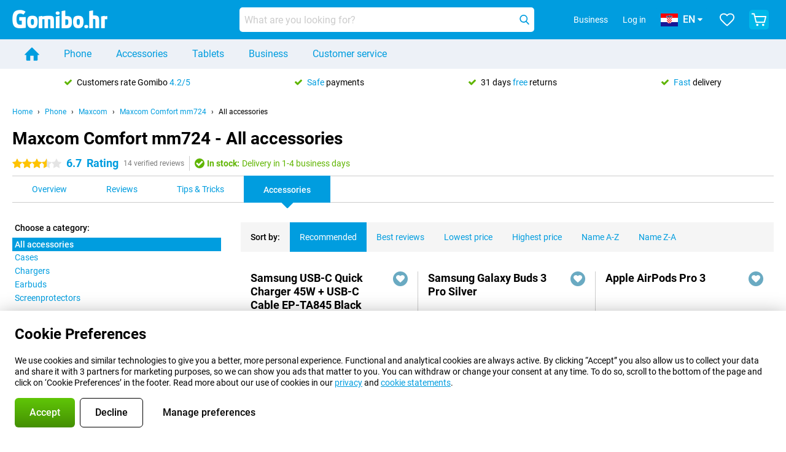

--- FILE ---
content_type: text/html; charset=UTF-8
request_url: https://www.gomibo.hr/en/maxcom-comfort-mm724/accessories
body_size: 35865
content:
<!DOCTYPE html>

<html lang="en-HR" data-lang="en">
	<head>
		
						<title data-react-helmet="true">Maxcom Comfort mm724 - Accessories - Gomibo.hr</title>

			
				<meta http-equiv="Content-Type" content="text/html; charset=UTF-8" data-react-helmet="true">
				<meta http-equiv="X-UA-Compatible" content="IE=edge" data-react-helmet="true">

				<meta name="author" content="Gomibo.hr" data-react-helmet="true">
				<meta name="copyright" content="&copy; Gomibo.hr" data-react-helmet="true">
				<meta name="viewport" content="width=device-width, initial-scale=1" data-react-helmet="true">
				<meta name="format-detection" content="telephone=no" data-react-helmet="true">

				<meta name="google-site-verification" content="TvBeIyAFVVs_hVEQKqVUUEVnS6z23d06wqhdX3KgngM" data-react-helmet="true">

				<meta name="description" content="You can find all accessories for the Maxcom Comfort mm724 at Gomibo.hr ✓ Free shipping ✓ Up to 31 days free returns" data-react-helmet="true">
				<meta name="robots" content="index,follow" data-react-helmet="true">
				<link rel="canonical" href="https://www.gomibo.hr/en/maxcom-comfort-mm724/accessories" data-react-helmet="true">
			
			
					<link data-react-helmet="true" rel="alternate" href="https://www.belsimpel.nl/maxcom-comfort-mm724/oordopjes" hreflang="nl-nl">
					<link data-react-helmet="true" rel="alternate" href="https://www.gomibo.de/maxcom-comfort-mm724/in-ear-kopfhoerer" hreflang="de-de">
					<link data-react-helmet="true" rel="alternate" href="https://www.gomibo.at/maxcom-comfort-mm724/in-ear-kopfhoerer" hreflang="de-at">
					<link data-react-helmet="true" rel="alternate" href="https://www.gomibo.ie/maxcom-comfort-mm724/earbuds" hreflang="en-ie">
					<link data-react-helmet="true" rel="alternate" href="https://www.gomibo.be/nl/maxcom-comfort-mm724/oordopjes" hreflang="nl-be">
					<link data-react-helmet="true" rel="alternate" href="https://www.gomibo.be/fr/maxcom-comfort-mm724/ecouteurs" hreflang="fr-be">
					<link data-react-helmet="true" rel="alternate" href="https://www.gomibo.co.uk/maxcom-comfort-mm724/earbuds" hreflang="en-gb">
					<link data-react-helmet="true" rel="alternate" href="https://www.gomibo.se/en/maxcom-comfort-mm724/earbuds" hreflang="en-se">
					<link data-react-helmet="true" rel="alternate" href="https://www.gomibo.se/maxcom-comfort-mm724/in-ear-horlurar" hreflang="sv-se">
					<link data-react-helmet="true" rel="alternate" href="https://www.gomibo.ch/de/maxcom-comfort-mm724/in-ear-kopfhoerer" hreflang="de-ch">
					<link data-react-helmet="true" rel="alternate" href="https://www.gomibo.ch/en/maxcom-comfort-mm724/earbuds" hreflang="en-ch">
					<link data-react-helmet="true" rel="alternate" href="https://www.gomibo.ch/it/maxcom-comfort-mm724/auricolari" hreflang="it-ch">
					<link data-react-helmet="true" rel="alternate" href="https://www.gomibo.ch/fr/maxcom-comfort-mm724/ecouteurs" hreflang="fr-ch">
					<link data-react-helmet="true" rel="alternate" href="https://www.gomibo.fi/en/maxcom-comfort-mm724/earbuds" hreflang="en-fi">
					<link data-react-helmet="true" rel="alternate" href="https://www.gomibo.fi/maxcom-comfort-mm724/nappikuulokkeet" hreflang="fi-fi">
					<link data-react-helmet="true" rel="alternate" href="https://www.gomibo.pl/en/maxcom-comfort-mm724/earbuds" hreflang="en-pl">
					<link data-react-helmet="true" rel="alternate" href="https://www.gomibo.pl/maxcom-comfort-mm724/sluchawki-douszne" hreflang="pl-pl">
					<link data-react-helmet="true" rel="alternate" href="https://www.gomibo.it/en/maxcom-comfort-mm724/earbuds" hreflang="en-it">
					<link data-react-helmet="true" rel="alternate" href="https://www.gomibo.it/maxcom-comfort-mm724/auricolari" hreflang="it-it">
					<link data-react-helmet="true" rel="alternate" href="https://www.gomibo.es/en/maxcom-comfort-mm724/earbuds" hreflang="en-es">
					<link data-react-helmet="true" rel="alternate" href="https://www.gomibo.es/maxcom-comfort-mm724/auriculares" hreflang="es-es">
					<link data-react-helmet="true" rel="alternate" href="https://www.gomibo.cz/en/maxcom-comfort-mm724/earbuds" hreflang="en-cz">
					<link data-react-helmet="true" rel="alternate" href="https://www.gomibo.cz/maxcom-comfort-mm724/sluchatka-do-usi" hreflang="cs-cz">
					<link data-react-helmet="true" rel="alternate" href="https://www.gomibo.no/en/maxcom-comfort-mm724/earbuds" hreflang="en-no">
					<link data-react-helmet="true" rel="alternate" href="https://www.gomibo.no/maxcom-comfort-mm724/orepropper" hreflang="no-no">
					<link data-react-helmet="true" rel="alternate" href="https://www.gomibo.fr/en/maxcom-comfort-mm724/earbuds" hreflang="en-fr">
					<link data-react-helmet="true" rel="alternate" href="https://www.gomibo.fr/maxcom-comfort-mm724/ecouteurs" hreflang="fr-fr">
					<link data-react-helmet="true" rel="alternate" href="https://www.gomibo.dk/en/maxcom-comfort-mm724/earbuds" hreflang="en-dk">
					<link data-react-helmet="true" rel="alternate" href="https://www.gomibo.dk/maxcom-comfort-mm724/in-ear-horetelefoner" hreflang="da-dk">
					<link data-react-helmet="true" rel="alternate" href="https://www.gomibo.gr/en/maxcom-comfort-mm724/earbuds" hreflang="en-gr">
					<link data-react-helmet="true" rel="alternate" href="https://www.gomibo.hr/en/maxcom-comfort-mm724/earbuds" hreflang="en-hr">
					<link data-react-helmet="true" rel="alternate" href="https://www.gomibo.cy/en/maxcom-comfort-mm724/earbuds" hreflang="en-cy">
					<link data-react-helmet="true" rel="alternate" href="https://www.gomibo.ee/en/maxcom-comfort-mm724/earbuds" hreflang="en-ee">
					<link data-react-helmet="true" rel="alternate" href="https://www.gomibo.hu/en/maxcom-comfort-mm724/earbuds" hreflang="en-hu">
					<link data-react-helmet="true" rel="alternate" href="https://www.gomibo.lu/en/maxcom-comfort-mm724/earbuds" hreflang="en-lu">
					<link data-react-helmet="true" rel="alternate" href="https://www.gomibo.lv/en/maxcom-comfort-mm724/earbuds" hreflang="en-lv">
					<link data-react-helmet="true" rel="alternate" href="https://www.gomibo.lt/en/maxcom-comfort-mm724/earbuds" hreflang="en-lt">
					<link data-react-helmet="true" rel="alternate" href="https://www.gomibo.mt/en/maxcom-comfort-mm724/earbuds" hreflang="en-mt">
					<link data-react-helmet="true" rel="alternate" href="https://www.gomibo.pt/en/maxcom-comfort-mm724/earbuds" hreflang="en-pt">
					<link data-react-helmet="true" rel="alternate" href="https://www.gomibo.pt/maxcom-comfort-mm724/auriculares" hreflang="pt-pt">
					<link data-react-helmet="true" rel="alternate" href="https://www.gomibo.ro/en/maxcom-comfort-mm724/earbuds" hreflang="en-ro">
					<link data-react-helmet="true" rel="alternate" href="https://www.gomibo.sk/en/maxcom-comfort-mm724/earbuds" hreflang="en-sk">
					<link data-react-helmet="true" rel="alternate" href="https://www.gomibo.si/en/maxcom-comfort-mm724/earbuds" hreflang="en-si">
			

			
									<link
						rel="preconnect"
						href="//bsimg.nl"
												data-react-helmet="true"
					>
									<link
						rel="preconnect"
						href="//www.google-analytics.com"
												data-react-helmet="true"
					>
									<link
						rel="preconnect"
						href="//www.googletagmanager.com"
												data-react-helmet="true"
					>
									<link
						rel="preconnect"
						href="//googleads.g.doubleclick.net"
													crossorigin
												data-react-helmet="true"
					>
									<link
						rel="preconnect"
						href="//connect.facebook.net"
													crossorigin
												data-react-helmet="true"
					>
									<link
						rel="preconnect"
						href="//www.facebook.com"
													crossorigin
												data-react-helmet="true"
					>
									<link
						rel="preconnect"
						href="//s3-eu-west-1.amazonaws.com"
													crossorigin
												data-react-helmet="true"
					>
				
									<link href="https://www.googletagmanager.com/gtag/js?id=G-1X9TGF9Y1C" rel="preload" as="script">
				
									<script>
						(function(w, d, s, l, i, z) {
							w[l] = w[l] || [];
							w[l].push({
								'gtm.start': new Date().getTime(),
								event: 'gtm.js'
							});
							var f = d.getElementsByTagName(s)[0],
								j = d.createElement(s),
								dl = l != 'dataLayer' ? '&l=' + l : '';
							j.async = true;
							j.src = z + '/aabcona/gtm.js?id=' + i + dl;
							f.parentNode.insertBefore(j, f);
						})(window, document, 'script', 'dataLayer', 'GTM-PBSXMLSK', 'https://www.gomibo.hr');
					</script>
							

			
			
				<meta name="theme-color" content="#009ddf" data-react-helmet="true"> 				<link rel="icon" type="image/png" href="https://bsimg.nl/assets/img/shared/branding/gomibo_hr/favicon/favicon-96x96.png" sizes="96x96" data-react-helmet="true" />
				<link rel="icon" type="image/svg+xml" href="https://bsimg.nl/assets/img/shared/branding/gomibo_hr/favicon/favicon.svg" data-react-helmet="true" />
				<link rel="shortcut icon" href="https://bsimg.nl/assets/img/shared/branding/gomibo_hr/favicon/favicon.ico" data-react-helmet="true" />
				<link rel="apple-touch-icon" sizes="180x180" href="https://bsimg.nl/assets/img/shared/branding/gomibo_hr/favicon/apple-touch-icon.png" data-react-helmet="true" />
			

			
							

			
				<meta name="twitter:card" content="summary_large_image" data-react-helmet="true">
									<meta name="twitter:site" content="@gomibo" data-react-helmet="true">
							

			
				<meta property="og:locale" content="en_HR" data-react-helmet="true">
				<meta property="og:type" content="website" data-react-helmet="true">
				<meta property="og:site_name" content="Gomibo.hr" data-react-helmet="true">
				
					<meta property="og:url" content="https://www.gomibo.hr/en/maxcom-comfort-mm724/accessories" data-react-helmet="true">
					<meta property="og:title" content="Maxcom Comfort mm724 - Accessories" data-react-helmet="true">
					<meta property="og:description" content="You can find all accessories for the Maxcom Comfort mm724 at Gomibo.hr ✓ Free shipping ✓ Up to 31 days free returns" data-react-helmet="true">
				
				
					<meta property="og:image" content="https://bsimg.nl/images/maxcom-comfort-mm724-zwart_7.png/gBjVzQ3Db8DacTWf4ug7vQ0oczo%3D/fit-in/0x0/filters%3Aupscale%28%29" data-react-helmet="true">
					<meta property="og:image:secure_url" content="https://bsimg.nl/images/maxcom-comfort-mm724-zwart_7.png/gBjVzQ3Db8DacTWf4ug7vQ0oczo%3D/fit-in/0x0/filters%3Aupscale%28%29" data-react-helmet="true">
					
						<meta property="og:image:width" content="325" data-react-helmet="true">
					
					
						<meta property="og:image:height" content="505" data-react-helmet="true">
					
				
			

			
			<script id="head_breadcrumbs" type="application/ld+json" data-react-helmet="true">
				{
    "@context": "https://schema.org",
    "@type": "BreadcrumbList",
    "itemListElement": [
        {
            "@type": "ListItem",
            "position": 1,
            "item": {
                "@id": "https://www.gomibo.hr/en/",
                "name": "Home"
            }
        },
        {
            "@type": "ListItem",
            "position": 2,
            "item": {
                "@id": "https://www.gomibo.hr/en/phone",
                "name": "Phone"
            }
        },
        {
            "@type": "ListItem",
            "position": 3,
            "item": {
                "@id": "https://www.gomibo.hr/en/phone/maxcom",
                "name": "Maxcom"
            }
        },
        {
            "@type": "ListItem",
            "position": 4,
            "item": {
                "@id": "https://www.gomibo.hr/en/maxcom-comfort-mm724",
                "name": "Maxcom Comfort mm724"
            }
        },
        {
            "@type": "ListItem",
            "position": 5,
            "item": {
                "@id": "https://www.gomibo.hr/en/maxcom-comfort-mm724/accessories",
                "name": "All accessories"
            }
        }
    ]
}
			</script>
		

			
			<script id="head_schema" type="application/ld+json" data-react-helmet="true">
				{
    "@context": "https://schema.org",
    "@type": "Product",
    "name": "Maxcom Comfort mm724 Black",
    "image": [
        "https://bsimg.nl/images/maxcom-comfort-mm724-zwart_7.png/gBjVzQ3Db8DacTWf4ug7vQ0oczo%3D/fit-in/0x0/filters%3Aupscale%28%29",
        "https://bsimg.nl/images/maxcom-comfort-mm724-zwart_8.png/z0bA8kRefMdg9cpc06_XsrxGfFw%3D/fit-in/0x0/filters%3Aupscale%28%29",
        "https://bsimg.nl/images/maxcom-comfort-mm724-zwart_9.png/MOvcapcZ_mu2NFJeuHJSNUpiPic%3D/fit-in/0x0/filters%3Aupscale%28%29",
        "https://bsimg.nl/images/maxcom-comfort-mm724-zwart_10.png/d9OuasyZCLCzZy5P8zGMWI_IHoY%3D/fit-in/0x0/filters%3Aupscale%28%29",
        "https://bsimg.nl/images/maxcom-comfort-mm724-zwart_11.png/A0gNyRaCks8GUnqIyKwemzJ7X2Y%3D/fit-in/0x0/filters%3Aupscale%28%29",
        "https://bsimg.nl/images/maxcom-comfort-mm724-zwart_12.png/7_OhqbC9yhocmEmbsLAfY3TUEMU%3D/fit-in/0x0/filters%3Aupscale%28%29"
    ],
    "url": "https://www.gomibo.hr/en/maxcom-comfort-mm724/black",
    "description": "About the Maxcom Comfort mm724 Black: specifications, reviews, contracts, news, tips & tricks, frequently asked questions, accessories and order the product!",
    "gtin13": "5908235976761",
    "sku": "MM724",
    "brand": {
        "@type": "Thing",
        "name": "Maxcom"
    },
    "aggregateRating": {
        "@type": "AggregateRating",
        "ratingValue": 6.7000000000000002,
        "reviewCount": 14,
        "bestRating": 10,
        "worstRating": 0
    },
    "offers": {
        "@type": "Offer",
        "priceCurrency": "EUR",
        "price": 69,
        "url": "https://www.gomibo.hr/en/maxcom-comfort-mm724/black",
        "itemCondition": "https://schema.org/NewCondition",
        "availability": "https://schema.org/InStock",
        "seller": {
            "@type": "Organization",
            "name": "Gomibo.hr",
            "url": "https://www.gomibo.hr",
            "logo": "https://bsimg.nl/assets/img/shared/branding/gomibo_hr/social/share_logo.png",
            "email": "info@gomibo.hr",
            "telephone": "+385800806171"
        }
    }
}
			</script>
		

							<script>
					try {
						if (!/^(?!Windows).*Linux.*Android [0-9]+[0-9.]*/i.test(navigator.userAgent)) {
							var document_head = document.getElementsByTagName('head')[0];
							var fonts_css_link = document.createElement('link');
							fonts_css_link.rel = 'stylesheet';
							fonts_css_link.type = 'text/css';
							fonts_css_link.media = 'screen';
														fonts_css_link.href = "/assets/css/responsive/gomibo/fonts.css?57619e445f74a8f4813f54ec89280902";
							document_head.appendChild(fonts_css_link);
						}
					} catch (err) {
											}
				</script>
			
						<script type="module" src="/assets/react/vendor.js?719b26a265f96ecdf9d0"></script>
			<script type="module" src="/assets/react/commons.js?3087ca1da660f7a1035e"></script>
			<script type="module" src="/assets/react/app.js?ffbea62f42e7563d15c2"></script>
			<script type="module" src="/assets/react/header.js?9a1d199f0597956cd86e"></script>
			
	<script type="module" src="/assets/react/productdetail.js?b3a862aba02bd40e3755"></script>
	<link rel="preload" as="image" href="https://bsimg.nl/assets/img/shared/branding/gomibo_hr/logo/site_header.png">
	

						
						

    	<script data-name="windowVariable">window.allowSentry = "true"</script>
	<script data-name="windowVariable">window.deployedGitSha = "e3fd2a60d7b20b2aa4bc8420a34da12bd6ace101"</script>
	<script data-name="windowVariable">window.sentryDsn = "https://748af9a1ce5f480290c68043c76a1ea2@sentry.belsimpel.nl/11"</script>
	<script data-name="windowVariable">window.staggeredVariations = "null"</script>



                        	<script data-name="windowVariable">window.translations = "[{\"en\":{\"\":\"\",\"%number_of_reviews% verified review\":[\"{count, plural,\",\"one {%number_of_reviews% verified review}\",\"other {%number_of_reviews% verified reviews}\",\"}\"],\"%number_of_stars% star\":[\"{count, plural,\",\"one {%number_of_stars% star}\",\"other {%number_of_stars% stars}\",\"}\"],\"(This review is) about [provider name]\\u0004about %provider_name%\":\"about %provider_name%\",\"(This review is) about the [variant name]\\u0004about the %variant_name%\":\"about the %variant_name%\",\"(excl. VAT)\":\"(excl. VAT)\",\"(provider dependent)\":\"(provider dependent)\",\"9701 DA\":\"9701 DA\",\"Add %product_name% to your shopping cart\":\"Add %product_name% to your shopping cart\",\"All news articles\":\"All news articles\",\"All pros & cons\":\"All pros & cons\",\"All reviews\":\"All reviews\",\"Buy a SIM Free %product_group_name%? The options:\":\"Buy a SIM Free %product_group_name%? The options:\",\"Buy the %product_group_name%? The options:\":\"Buy the %product_group_name%? The options:\",\"Capacity\":\"Capacity\",\"Capacity:\":\"Capacity:\",\"Change address\":\"Change address\",\"Check postal code\":\"Check postal code\",\"Choose your provider...\":\"Choose your provider...\",\"Colour\":\"Colour\",\"Colour and capacity\":\"Colour and capacity\",\"Colour and capacity:\":\"Colour and capacity:\",\"Colour:\":\"Colour:\",\"Complete description\":\"Complete description\",\"Con\":\"Con\",\"Condition:\":\"Condition:\",\"Confirm\":\"Confirm\",\"Delivery time\":\"Delivery time\",\"Detailed specifications\":\"Detailed specifications\",\"Device upfront\":\"Device upfront\",\"Enter your email address\":\"Enter your email address\",\"Estimated retail price\":\"Estimated retail price\",\"Everything about %provider% and your contract\":\"Everything about %provider% and your contract\",\"Everything about the %product_group_name%\":\"Everything about the %product_group_name%\",\"Excl. VAT\":\"Excl. VAT\",\"Go straight to:\":\"Go straight to:\",\"Hide compatible products\":\"Hide compatible products\",\"House number\":\"House number\",\"House number:\":\"House number:\",\"How are our reviews created?\":\"How are our reviews created?\",\"I recommend this product\":\"I recommend this product\",\"Icon %name%\":\"Icon %name%\",\"In stock\":\"In stock\",\"In stock:\":\"In stock:\",\"Incl. VAT\":\"Incl. VAT\",\"Information\":\"Information\",\"Keep me updated\":\"Keep me updated\",\"Language:\":\"Language:\",\"Loading...\":\"Loading...\",\"More information\":\"More information\",\"More videos\":\"More videos\",\"News article contains a video\":\"News article contains a video\",\"No reviews yet\":\"No reviews yet\",\"Not in stock\":\"Not in stock\",\"Not in stock %clr_grey_dark%%plain%at this store %with_provider% %end_plain%%end_clr_grey_dark%\":\"Not in stock %clr_grey_dark%%plain%at this store %with_provider% %end_plain%%end_clr_grey_dark%\",\"Not in stock %clr_grey_dark%%plain%at this store%end_plain%%end_clr_grey_dark%\":\"Not in stock %clr_grey_dark%%plain%at this store%end_plain%%end_clr_grey_dark%\",\"Order\":\"Order\",\"Play video\":\"Play video\",\"Postal code\":\"Postal code\",\"Postal code:\":\"Postal code:\",\"Price\":\"Price\",\"Pro\":\"Pro\",\"Provider-dependent delivery time\":\"Provider-dependent delivery time\",\"Rate this review with a \'thumbs down\'\":\"Rate this review with a \'thumbs down\'\",\"Rate this review with a \'thumbs up\'\":\"Rate this review with a \'thumbs up\'\",\"Repairability index\":\"Repairability index\",\"Retail price\":\"Retail price\",\"Scroll down for more information\":\"Scroll down for more information\",\"See terms and conditions for special offers\":\"See terms and conditions for special offers\",\"Select your bundle:\":\"Select your bundle:\",\"Show all compatible products (%amount%)\":\"Show all compatible products (%amount%)\",\"Something went wrong while saving your rating. Please try again in a few minutes.\":\"Something went wrong while saving your rating. Please try again in a few minutes.\",\"Sort by:\":\"Sort by:\",\"Special Offer:\":\"Special Offer:\",\"Storage\":\"Storage\",\"Store availability\":\"Store availability\",\"Store:\":[\"{count, plural,\",\"one {Store:}\",\"other {Stores:}\",\"}\"],\"Suffix\":\"Suffix\",\"The %product_name% is compatible to use in combination with the following phones and tablets.\":\"The %product_name% is compatible to use in combination with the following phones and tablets.\",\"The benefits of ordering at %domain_name%\":\"The benefits of ordering at %domain_name%\",\"Tip!\":\"Tip!\",\"Video\":\"Video\",\"Video:\":\"Video:\",\"View all outlets\":\"View all outlets\",\"View frequencies\":\"View frequencies\",\"You cannot re-rate this review\":\"You cannot re-rate this review\",\"Your email address\":\"Your email address\",\"a\":\"a\",\"excl. VAT\":\"excl. VAT\",\"from:\":\"from:\"}},{\"en\":{\"\":\"\",\"%current_provider% continues as %new_provider%\":\"%current_provider% continues as %new_provider%\",\"%number% result\":[\"{count, plural,\",\"one {%number% result}\",\"other {%number% results}\",\"}\"],\"(excl. VAT)\":\"(excl. VAT)\",\"Adapter cable\":\"Adapter cable\",\"Add another %device%\":\"Add another %device%\",\"Additional customer benefit\":\"Additional customer benefit\",\"All %count% filters\":\"All %count% filters\",\"All options\":\"All options\",\"Amount\":\"Amount\",\"Audio cable\":\"Audio cable\",\"Battery case\":\"Battery case\",\"Bike holders\":\"Bike holders\",\"Black speakers\":\"Black speakers\",\"Bluetooth\":\"Bluetooth\",\"Both\":\"Both\",\"Built-in GPS\":\"Built-in GPS\",\"Calculation example\":\"Calculation example\",\"Car chargers\":\"Car chargers\",\"Car holders\":\"Car holders\",\"Change or reset your filters for more results\":\"Change or reset your filters for more results\",\"Charges telephone\":\"Charges telephone\",\"Cheapest tablets\":\"Cheapest tablets\",\"Check out the best offer for your phone number\":\"Check out the best offer for your phone number\",\"Check out your loyalty discount at your provider\":\"Check out your loyalty discount at your provider\",\"Clear\":\"Clear\",\"Click on the product image for more information.\":\"Click on the product image for more information.\",\"Clip holders\":\"Clip holders\",\"Close\":\"Close\",\"Contract length\":\"Contract length\",\"Costs per term\":\"Costs per term\",\"Data cable\":\"Data cable\",\"Device name\":\"Device name\",\"Do you get a loyalty discount?\":\"Do you get a loyalty discount?\",\"Do you get a loyalty or family discount with %brand_name%?\":\"Do you get a loyalty or family discount with %brand_name%?\",\"Do you want more information about the European standard form and paying in instalments?\":\"Do you want more information about the European standard form and paying in instalments?\",\"Don\'t know what you want?\":\"Don\'t know what you want?\",\"Done in 2 minutes.\":\"Done in 2 minutes.\",\"Dual SIM\":\"Dual SIM\",\"Filter\":\"Filter\",\"Filter %device_type%\":\"Filter %device_type%\",\"Filter contracts\":\"Filter contracts\",\"Filters:\":\"Filters:\",\"Find the best deals\":\"Find the best deals\",\"Find your ideal %device%\":\"Find your ideal %device%\",\"First select your\":\"First select your\",\"Fixed debit interest rate\":\"Fixed debit interest rate\",\"For fitness\":\"For fitness\",\"For men\":\"For men\",\"For women\":\"For women\",\"Get your hands on the %device_name% right now.\":\"Get your hands on the %device_name% right now.\",\"Grid\":\"Grid\",\"HDMI cable\":\"HDMI cable\",\"Hardened glass\":\"Hardened glass\",\"Hide filters\":\"Hide filters\",\"In ear\":\"In ear\",\"Leave blank to view all results\":\"Leave blank to view all results\",\"Less options\":\"Less options\",\"Lightning cable\":\"Lightning cable\",\"Lightning connector\":\"Lightning connector\",\"List\":\"List\",\"MobielWerkt B.V. acts as an intermediary for different providers, acts as an exempt intermediary for the Finance B.V. of the chosen provider, and does not give advice about the device loan.\":\"MobielWerkt B.V. acts as an intermediary for different providers, acts as an exempt intermediary for the Finance B.V. of the chosen provider, and does not give advice about the device loan.\",\"More information\":\"More information\",\"Multipoint pairing\":\"Multipoint pairing\",\"No products were found\":\"No products were found\",\"No products were found.\":\"No products were found.\",\"Noise cancelling\":\"Noise cancelling\",\"Noise filtering\":\"Noise filtering\",\"Orders can be placed from 4 months before the end of your current contract.\":\"Orders can be placed from 4 months before the end of your current contract.\",\"Over ear\":\"Over ear\",\"Personal offers\":\"Personal offers\",\"Price\":\"Price\",\"Product\":\"Product\",\"Products\":\"Products\",\"Quick charging\":\"Quick charging\",\"Read it here.\":\"Read it here.\",\"Read less\":\"Read less\",\"Read more...\":\"Read more...\",\"Reset\":\"Reset\",\"Reset all filters.\":\"Reset all filters.\",\"See which discounts and extras you can get\":\"See which discounts and extras you can get\",\"Select the products that are already active on your address, and see which benefits you\'ll get:\":\"Select the products that are already active on your address, and see which benefits you\'ll get:\",\"Select your %device%\":\"Select your %device%\",\"Show %number% result\":[\"{count, plural,\",\"one {Show %number% result}\",\"other {Show %number% results}\",\"}\"],\"Sort\":\"Sort\",\"Sort by:\":\"Sort by:\",\"Stock\":\"Stock\",\"The device loan is a form of non-revolving purchase financing by the Finance B.V. of the chosen partner.\":\"The device loan is a form of non-revolving purchase financing by the Finance B.V. of the chosen partner.\",\"This table contains a calculation for a device loan and the price per month as an example.\":\"This table contains a calculation for a device loan and the price per month as an example.\",\"Tip!\":\"Tip!\",\"Total credit amount\":\"Total credit amount\",\"Total device costs\":\"Total device costs\",\"Transparent cases\":\"Transparent cases\",\"USB-C connection\":\"USB-C connection\",\"USB-C connector\":\"USB-C connector\",\"Undo filters\":\"Undo filters\",\"Up to \\u20ac100,-\":\"Up to \\u20ac100,-\",\"Upfront payment\":\"Upfront payment\",\"Water resistant\":\"Water resistant\",\"Which products are already registered to your address?\":\"Which products are already registered to your address?\",\"White headphones\":\"White headphones\",\"Wireless\":\"Wireless\",\"Wireless chargers\":\"Wireless chargers\",\"Wireless charging\":\"Wireless charging\",\"With GPS\":\"With GPS\",\"You can upgrade or switch!\":\"You can upgrade or switch!\",\"You will need to determine whether the device loan fits your personal circumstances.\":\"You will need to determine whether the device loan fits your personal circumstances.\",\"You\'ll always keep %phone_number% for free.\":\"You\'ll always keep %phone_number% for free.\",\"Your %current_provider% contract has been converted to a %new_provider% contract. Do you want to upgrade your current contract? Then you can upgrade your %new_provider% contract via %brand_name%.\":\"Your %current_provider% contract has been converted to a %new_provider% contract. Do you want to upgrade your current contract? Then you can upgrade your %new_provider% contract via %brand_name%.\",\"Your current contract\'s end date:\":\"Your current contract\'s end date:\",\"current provider\":\"current provider\"}},{\"en\":{\"\":\"\",\"%bold%Please note!%end_bold% Certain products have been removed from your favourites list because they are no longer available or the bundle has changed.\":\"%bold%Please note!%end_bold% Certain products have been removed from your favourites list because they are no longer available or the bundle has changed.\",\"%contract_duration_in_months% month\":[\"{count, plural,\",\"one {%contract_duration_in_months% month}\",\"other {%contract_duration_in_months% months}\",\"}\"],\"%credit% prepaid credit\":\"%credit% prepaid credit\",\"%number% options selected\":\"%number% options selected\",\"%number_of_items% item\":[\"{count, plural,\",\"one {%number_of_items% item}\",\"other {%number_of_items% items}\",\"}\"],\"%number_of_orders% pending order\":[\"{count, plural,\",\"one {%number_of_orders% pending order}\",\"other {%number_of_orders% pending orders}\",\"}\"],\"%number_of_reviews% review\":[\"{count, plural,\",\"one {%number_of_reviews% review}\",\"other {%number_of_reviews% reviews}\",\"}\"],\"%number_of_reviews% verified review\":[\"{count, plural,\",\"one {%number_of_reviews% verified review}\",\"other {%number_of_reviews% verified reviews}\",\"}\"],\"%number_of_stars% star\":[\"{count, plural,\",\"one {%number_of_stars% star}\",\"other {%number_of_stars% stars}\",\"}\"],\"%provider_name% Data Only contract\":\"%provider_name% Data Only contract\",\"%provider_name% Data Only upgrade\":\"%provider_name% Data Only upgrade\",\"%provider_name% Sim Only contract\":\"%provider_name% Sim Only contract\",\"%provider_name% Sim Only contract - Young\":\"%provider_name% Sim Only contract - Young\",\"%provider_name% Sim Only upgrade\":\"%provider_name% Sim Only upgrade\",\"%provider_name% Sim Only upgrade - Young\":\"%provider_name% Sim Only upgrade - Young\",\"%provider_name% contract\":\"%provider_name% contract\",\"%provider_name% contract - Young\":\"%provider_name% contract - Young\",\"%provider_name% upgrade\":\"%provider_name% upgrade\",\"%provider_name% upgrade - Young\":\"%provider_name% upgrade - Young\",\"(excl. VAT):\":\"(excl. VAT):\",\"1 year\":\"1 year\",\"2 year\":\"2 year\",\"3-in-1 SIM card\":\"3-in-1 SIM card\",\"A letter with a simple step-by-step plan is included with the delivered SIM card. We will transfer your own phone number to your new SIM card on the same day that you perform these steps.\":\"A letter with a simple step-by-step plan is included with the delivered SIM card. We will transfer your own phone number to your new SIM card on the same day that you perform these steps.\",\"A verification token has been sent to your email address. Fill in this verification token to log in.\":\"A verification token has been sent to your email address. Fill in this verification token to log in.\",\"Accessories made for the %device_name% - Recommended by our experts\":\"Accessories made for the %device_name% - Recommended by our experts\",\"Add %product_name% to your shopping cart\":\"Add %product_name% to your shopping cart\",\"Add products to your favourites by clicking on \":\"Add products to your favourites by clicking on \",\"Add to your favourites\":\"Add to your favourites\",\"Added\":\"Added\",\"Added to your shopping cart\":\"Added to your shopping cart\",\"After %amount% month:\":[\"{count, plural,\",\"one {After %amount% month:}\",\"other {After %amount% months:}\",\"}\"],\"All options\":\"All options\",\"Already have an account?\":\"Already have an account?\",\"Amount\":\"Amount\",\"Amount:\":\"Amount:\",\"Are you staying with the same provider?\":\"Are you staying with the same provider?\",\"As the name suggests, you\'ll receive 3 sizes in 1.\":\"As the name suggests, you\'ll receive 3 sizes in 1.\",\"At home or at work:\":\"At home or at work:\",\"At home, at work, or via PostNL pick-up point:\":\"At home, at work, or via PostNL pick-up point:\",\"Business\":\"Business\",\"By entering your details, you agree to our privacy statement.\":\"By entering your details, you agree to our privacy statement.\",\"Cable connection\":\"Cable connection\",\"Can you transfer %number%?\":\"Can you transfer %number%?\",\"Change shopping cart\":\"Change shopping cart\",\"Check now\":\"Check now\",\"Check other data\":\"Check other data\",\"Check with %current_provider% if you can already take or renew %phone_number% and see your personal discount\":\"Check with %current_provider% if you can already take or renew %phone_number% and see your personal discount\",\"Check with %current_provider% whether you can already upgrade or transfer %phone_number%:\":\"Check with %current_provider% whether you can already upgrade or transfer %phone_number%:\",\"Choose your bundle\":\"Choose your bundle\",\"Choose your provider...\":\"Choose your provider...\",\"Choose your upgrade\":\"Choose your upgrade\",\"Clear entered value\":\"Clear entered value\",\"Click on the link in the email to activate your account.\":\"Click on the link in the email to activate your account.\",\"Click on the link in the email to reset your password.\":\"Click on the link in the email to reset your password.\",\"Close\":\"Close\",\"Close this message\":\"Close this message\",\"Compact version\\u0004Add to cart\":\"Add to cart\",\"Confirm\":\"Confirm\",\"Confirm that this is you\":\"Confirm that this is you\",\"Continue\":\"Continue\",\"Continue shopping\":\"Continue shopping\",\"Contract:\":\"Contract:\",\"Copper connection\":\"Copper connection\",\"Create a new password for\":\"Create a new password for\",\"Create account\":\"Create account\",\"Create password\":\"Create password\",\"Credit after registration at the provider.\":\"Credit after registration at the provider.\",\"DSL connection\":\"DSL connection\",\"Date of birth\":\"Date of birth\",\"Delete\":\"Delete\",\"Detailed information\":\"Detailed information\",\"Device payment:\":\"Device payment:\",\"Device upfront\":\"Device upfront\",\"Didn\'t receive an email? Please check your spam folder, or request the verification email again by\":\"Didn\'t receive an email? Please check your spam folder, or request the verification email again by\",\"Didn\'t receive an email? Please check your spam folder, or request the verification email again in %time% seconds.\":\"Didn\'t receive an email? Please check your spam folder, or request the verification email again in %time% seconds.\",\"Do you get a loyalty discount?\":\"Do you get a loyalty discount?\",\"Do you keep getting this message? Please try again in a couple of minutes.\":\"Do you keep getting this message? Please try again in a couple of minutes.\",\"Do you want to save your favourites and be able to view them again at a later time?\":\"Do you want to save your favourites and be able to view them again at a later time?\",\"Don\'t have an account yet?\":\"Don\'t have an account yet?\",\"Don\'t lose sight of your favourites!\":\"Don\'t lose sight of your favourites!\",\"Don\'t worry - free 31-day return period\":\"Don\'t worry - free 31-day return period\",\"Done in 2 minutes.\":\"Done in 2 minutes.\",\"Email address\":\"Email address\",\"Enter your current phone number\":\"Enter your current phone number\",\"Enter your email address so we can send you an email to activate your account.\":\"Enter your email address so we can send you an email to activate your account.\",\"Enter your email address so we can send you an email to reset your password.\":\"Enter your email address so we can send you an email to reset your password.\",\"Excl. VAT\":\"Excl. VAT\",\"Expected delivery time:\":\"Expected delivery time:\",\"External shop reviews\":\"External shop reviews\",\"Featured deal!\":\"Featured deal!\",\"Fiber connection\":\"Fiber connection\",\"Find and select your model\":\"Find and select your model\",\"First month from %old_price% per month now only:\":[\"{count, plural,\",\"one {First month from %old_price% per month now only:}\",\"other {First %discount_period% months from %old_price% per month now only:}\",\"}\"],\"First month:\":[\"{count, plural,\",\"one {First month:}\",\"other {First %amount% months:}\",\"}\"],\"For questions or persisting problems, you can always reach us via\":\"For questions or persisting problems, you can always reach us via\",\"For your %provider% contract\":\"For your %provider% contract\",\"Forgot your password?\":\"Forgot your password?\",\"Free insurance against misuse\":\"Free insurance against misuse\",\"From the moment that your number is transferred to %provider_name%, your old contract will be cancelled.\":\"From the moment that your number is transferred to %provider_name%, your old contract will be cancelled.\",\"From the moment that your number is transferred, your old contract will be cancelled.\":\"From the moment that your number is transferred, your old contract will be cancelled.\",\"Get a loyalty discount! Which products are already registered to your address?\":\"Get a loyalty discount! Which products are already registered to your address?\",\"Hide\":\"Hide\",\"House number\":\"House number\",\"Imperative\\u0004Log in\":\"Log in\",\"Imperative\\u0004create an account.\":\"create an account.\",\"In order to qualify for the loyalty discount of %selector%, you need more %provider% products.\":\"In order to qualify for the loyalty discount of %selector%, you need more %provider% products.\",\"In stock\":\"In stock\",\"In the meantime, you\'ll be able to use your old SIM card.\":\"In the meantime, you\'ll be able to use your old SIM card.\",\"Incl. VAT\":\"Incl. VAT\",\"Invalid address.\":\"Invalid address.\",\"Invalid date of birth.\":\"Invalid date of birth.\",\"It doesn\'t matter which provider you\'ve chosen.\":\"It doesn\'t matter which provider you\'ve chosen.\",\"Leave blank to view all results\":\"Leave blank to view all results\",\"Less options\":\"Less options\",\"Loading...\":\"Loading...\",\"Log in\":\"Log in\",\"Log in to %brand_name%\":\"Log in to %brand_name%\",\"Log in with your order number\":\"Log in with your order number\",\"Login\":\"Login\",\"Long per month\\u0004Total per month:\":\"Total per month:\",\"Medium\":\"Medium\",\"Micro SIM card\":\"Micro SIM card\",\"Mini SIM card\":\"Mini SIM card\",\"Minimum 8 characters\":\"Minimum 8 characters\",\"Minimum age of contracts is 18 years. Is the contract in the name of your parent(s)? Fill in the details that are known to the provider.\":\"Minimum age of contracts is 18 years. Is the contract in the name of your parent(s)? Fill in the details that are known to the provider.\",\"Monthly terminable\":\"Monthly terminable\",\"More information\":\"More information\",\"Most new smartphones use this type of SIM card.\":\"Most new smartphones use this type of SIM card.\",\"Nano SIM card\":\"Nano SIM card\",\"New contract\":\"New contract\",\"New:\":\"New:\",\"Next\":\"Next\",\"No connection charge and done in 2 minutes.\":\"No connection charge and done in 2 minutes.\",\"No double charges\":\"No double charges\",\"No email address has been entered.\":\"No email address has been entered.\",\"No results found\":\"No results found\",\"No results found.\":\"No results found.\",\"No reviews yet\":\"No reviews yet\",\"Not in stock\":\"Not in stock\",\"Number Transfer Guarantee\":\"Number Transfer Guarantee\",\"Number of items:\":\"Number of items:\",\"On the number transfer date, your number will be transferred to your new SIM card.\":\"On the number transfer date, your number will be transferred to your new SIM card.\",\"One-off %provider% connection charge, charged on the first invoice:\":\"One-off %provider% connection charge, charged on the first invoice:\",\"Oops, an error occurred!\":\"Oops, an error occurred!\",\"Order\":\"Order\",\"Order now\":\"Order now\",\"Order number\":\"Order number\",\"Order number:\":\"Order number:\",\"Outlet devices\":\"Outlet devices\",\"Outlet from %span%%price%%end_span%\":\"Outlet from %span%%price%%end_span%\",\"Password\":\"Password\",\"Password for %brand_name%\":\"Password for %brand_name%\",\"Per MB:\":\"Per MB:\",\"Per min: %cost% (to landline)\":\"Per min: %cost% (to landline)\",\"Per min: %cost% (to mobile phone)\":\"Per min: %cost% (to mobile phone)\",\"Per text:\":\"Per text:\",\"Pick up in a %brand_name% store: free of charge\":\"Pick up in a %brand_name% store: free of charge\",\"Postal code\":\"Postal code\",\"Pre-order\":\"Pre-order\",\"Previous\":\"Previous\",\"Price\":\"Price\",\"Price details:\":\"Price details:\",\"Price prepaid SIM card:\":\"Price prepaid SIM card:\",\"Price replacement SIM card:\":\"Price replacement SIM card:\",\"Proceed to checkout\":\"Proceed to checkout\",\"Ready\":\"Ready\",\"Receive your new phone tomorrow.\":\"Receive your new phone tomorrow.\",\"Register\":\"Register\",\"Register at %brand_name%\":\"Register at %brand_name%\",\"Remove from your favourites\":\"Remove from your favourites\",\"Resend activation link\":\"Resend activation link\",\"SIM card type:\":\"SIM card type:\",\"SIM card with %credit% prepaid credit\":\"SIM card with %credit% prepaid credit\",\"Save money with Sim Only or choose a new device.\":\"Save money with Sim Only or choose a new device.\",\"Seamless transfer\":\"Seamless transfer\",\"Search\":\"Search\",\"Select the products that are already active on your address, besides your current phone subscription, and immediately check out the extra benefits you\'ll receive.\":\"Select the products that are already active on your address, besides your current phone subscription, and immediately check out the extra benefits you\'ll receive.\",\"Select the products that, in addition to your current order, are already active at your address:\":\"Select the products that, in addition to your current order, are already active at your address:\",\"Select your current network\":\"Select your current network\",\"Select your current provider\":\"Select your current provider\",\"Send email\":\"Send email\",\"Shipping fees:\":\"Shipping fees:\",\"Short per month\\u0004Total per month:\":\"Total per month:\",\"Show\":\"Show\",\"Sign up for an email notification when this product comes back in stock\":\"Sign up for an email notification when this product comes back in stock\",\"Skip check\":\"Skip check\",\"Something went wrong. Our colleagues were automatically notified of the problem.\":\"Something went wrong. Our colleagues were automatically notified of the problem.\",\"Stock:\":\"Stock:\",\"Strength:\":\"Strength:\",\"Strong\":\"Strong\",\"Suffix\":\"Suffix\",\"The %bold%%product_name%%end_bold% has been added to your shopping cart\":\"The %bold%%product_name%%end_bold% has been added to your shopping cart\",\"The email address and password combination is not registered with us. Did you\":\"The email address and password combination is not registered with us. Did you\",\"The email address you entered is not valid. Please check whether the email address contains an @, a period, and no spacing.\":\"The email address you entered is not valid. Please check whether the email address contains an @, a period, and no spacing.\",\"The following sizes are included:\":\"The following sizes are included:\",\"The link has expired. Click on the button below to receive a new email to reset your password.\":\"The link has expired. Click on the button below to receive a new email to reset your password.\",\"The link to activate your account has expired. Enter your email address to receive a new activation link.\":\"The link to activate your account has expired. Enter your email address to receive a new activation link.\",\"The order number you entered is not valid.\":\"The order number you entered is not valid.\",\"The password you entered contains invalid characters.\":\"The password you entered contains invalid characters.\",\"The password you entered is too long.\":\"The password you entered is too long.\",\"The password you entered is too short.\":\"The password you entered is too short.\",\"The requested order could not be found.\":\"The requested order could not be found.\",\"Then choose an upgrade.\":\"Then choose an upgrade.\",\"There have been too many unsuccessful attempts. Please try again in a couple of minutes.\":\"There have been too many unsuccessful attempts. Please try again in a couple of minutes.\",\"There have been too many unsuccessful login attempts. Please try again in a couple of minutes.\":\"There have been too many unsuccessful login attempts. Please try again in a couple of minutes.\",\"These are your benefits:\":\"These are your benefits:\",\"This is the biggest type of SIM card and it is not used in smartphones.\":\"This is the biggest type of SIM card and it is not used in smartphones.\",\"This is the smallest type of SIM card.\":\"This is the smallest type of SIM card.\",\"This size is sometimes used in older smartphones.\":\"This size is sometimes used in older smartphones.\",\"This way, you won\'t face double charges.\":\"This way, you won\'t face double charges.\",\"Tip!\":\"Tip!\",\"To shopping cart\":\"To shopping cart\",\"Transfer service\":\"Transfer service\",\"Unknown SIM card type\":\"Unknown SIM card type\",\"Until the transfer date, your old provider will make sure you can use your number under the old terms and conditions.\":\"Until the transfer date, your old provider will make sure you can use your number under the old terms and conditions.\",\"Upfront payment device:\":\"Upfront payment device:\",\"Upgrade\":\"Upgrade\",\"Upgrade contract\":\"Upgrade contract\",\"Upgrade with a new phone now!\":\"Upgrade with a new phone now!\",\"Valid in the %country_name%:\":\"Valid in the %country_name%:\",\"Verification Token\":\"Verification Token\",\"Via a PostNL pick-up point:\":\"Via a PostNL pick-up point:\",\"View all terms and conditions before using in %country_name%.\":\"View all terms and conditions before using in %country_name%.\",\"View details\":\"View details\",\"Want to transfer to %provider_name%?\":\"Want to transfer to %provider_name%?\",\"Want to transfer to a different provider?\":\"Want to transfer to a different provider?\",\"We check the end date for every order, so you\'ll never pay double costs.\":\"We check the end date for every order, so you\'ll never pay double costs.\",\"We guarantee that you\'ll always be able to keep your mobile phone number.\":\"We guarantee that you\'ll always be able to keep your mobile phone number.\",\"We guarantee that you\'ll always be able to keep your phone number.\":\"We guarantee that you\'ll always be able to keep your phone number.\",\"We need these to display your personalized offer\":\"We need these to display your personalized offer\",\"We will make sure to cancel your current contract for you.\":\"We will make sure to cancel your current contract for you.\",\"We will transfer your number for free\":\"We will transfer your number for free\",\"We\'ll find out for you!\":\"We\'ll find out for you!\",\"We\'re checking with %provider% whether you can already upgrade or transfer %phone_number%.\":\"We\'re checking with %provider% whether you can already upgrade or transfer %phone_number%.\",\"We\'ve sent you an email\":\"We\'ve sent you an email\",\"Weak\":\"Weak\",\"Welcome back!\":\"Welcome back!\",\"What are you looking for?\":\"What are you looking for?\",\"Which phone number do you want to keep?\":\"Which phone number do you want to keep?\",\"With a %name% contract:\":\"With a %name% contract:\",\"With a 3-in-1 SIM card, you can choose the right size for your phone yourself.\":\"With a 3-in-1 SIM card, you can choose the right size for your phone yourself.\",\"With our transfer service, we\'ll take care of everything!\":\"With our transfer service, we\'ll take care of everything!\",\"Within 10 business days following your application, you will receive a message with your fixed transfer date.\":\"Within 10 business days following your application, you will receive a message with your fixed transfer date.\",\"Yes, keep %phone_number% %underline%Change%end_underline%\":\"Yes, keep %phone_number% %underline%Change%end_underline%\",\"You can already order 4 months before your %current_provider% contract expires.\":\"You can already order 4 months before your %current_provider% contract expires.\",\"You can also reset your password.\":\"You can also reset your password.\",\"You can always upgrade or transfer your phone number starting 4 months before the end date of your contract.\":\"You can always upgrade or transfer your phone number starting 4 months before the end date of your contract.\",\"You can decide when\":\"You can decide when\",\"You can find the order number in the order confirmation email.\":\"You can find the order number in the order confirmation email.\",\"You can upgrade at %provider%.\":\"You can upgrade at %provider%.\",\"You can upgrade early at %provider%.\":\"You can upgrade early at %provider%.\",\"You can upgrade or switch!\":\"You can upgrade or switch!\",\"You can upgrade!\":\"You can upgrade!\",\"You don\'t have favourite products yet\":\"You don\'t have favourite products yet\",\"You submitted too many requests in a short time period. Please try again later.\":\"You submitted too many requests in a short time period. Please try again later.\",\"You submitted too many requests in a short time period. We\'ve sent you an email. Please check your inbox or spam folder. Haven\'t received an email? Please try again later.\":\"You submitted too many requests in a short time period. We\'ve sent you an email. Please check your inbox or spam folder. Haven\'t received an email? Please try again later.\",\"You won\'t have to do this yourself.\":\"You won\'t have to do this yourself.\",\"You\'ll always keep %phone_number% for free.\":\"You\'ll always keep %phone_number% for free.\",\"You\'ll keep your own phone number\":\"You\'ll keep your own phone number\",\"You\'ll receive a new phone number\":\"You\'ll receive a new phone number\",\"You\'ll receive an email with the outcome.\":\"You\'ll receive an email with the outcome.\",\"Your account hasn\'t been activated yet\":\"Your account hasn\'t been activated yet\",\"Your account is protected with two-factor authentication.\":\"Your account is protected with two-factor authentication.\",\"Your date of birth can\'t be in the future.\":\"Your date of birth can\'t be in the future.\",\"Your details are secure. We use them to check the end date of your contract with %provider%.\":\"Your details are secure. We use them to check the end date of your contract with %provider%.\",\"Your favourite accessories\":\"Your favourite accessories\",\"Your favourite contracts at home\":\"Your favourite contracts at home\",\"Your favourite devices\":\"Your favourite devices\",\"Your favourite devices with a contract\":\"Your favourite devices with a contract\",\"Your favourite sim only contracts\":\"Your favourite sim only contracts\",\"Your old contract will be cancelled\":\"Your old contract will be cancelled\",\"and\":\"and\",\"business\":\"business\",\"device\":[\"{count, plural,\",\"one {device}\",\"other {devices}\",\"}\"],\"forget your password?\":\"forget your password?\",\"logging in.\":\"logging in.\",\"or\":\"or\",\"phone\":[\"{count, plural,\",\"one {phone}\",\"other {phones}\",\"}\"],\"price details\":\"price details\",\"router\":[\"{count, plural,\",\"one {router}\",\"other {routers}\",\"}\"],\"tablet\":[\"{count, plural,\",\"one {tablet}\",\"other {tablets}\",\"}\"],\"valid in the\":\"valid in the\",\"with %subscription_name%\":\"with %subscription_name%\",\"with telephone number %phone_number%\":\"with telephone number %phone_number%\"}},{\"en\":{\"\":\"\",\"%bold% %review_site_name% %end_bold% visitors rate %brand_name% with a %bold% %review_score% %end_bold%\":\"%bold% %review_site_name% %end_bold% visitors rate %brand_name% with a %bold% %review_score% %end_bold%\",\"%brand_name% news feed: The latest news about phones, contracts and much more\":\"%brand_name% news feed: The latest news about phones, contracts and much more\",\"%number_of_customers% customers ordered the %group_name% yesterday!\":\"%number_of_customers% customers ordered the %group_name% yesterday!\",\"Accept all\":\"Accept all\",\"Activate account\":\"Activate account\",\"Back\":\"Back\",\"Close\":\"Close\",\"Cookie Preferences\":\"Cookie Preferences\",\"Decline all\":\"Decline all\",\"Do you keep getting this message?\":\"Do you keep getting this message?\",\"For questions or persisting problems, you can always reach us via email:\":\"For questions or persisting problems, you can always reach us via email:\",\"Imprint\":\"Imprint\",\"Information\":\"Information\",\"Log in to %brand_name%\":\"Log in to %brand_name%\",\"Our colleagues were automatically notified of the problem.\":\"Our colleagues were automatically notified of the problem.\",\"Please try again in a couple of minutes.\":\"Please try again in a couple of minutes.\",\"Popular device\":\"Popular device\",\"Register at %brand_name%\":\"Register at %brand_name%\",\"Register at %brand_name% Business\":\"Register at %brand_name% Business\",\"Save choice\":\"Save choice\",\"Set password\":\"Set password\",\"Something didn\'t go quite right here\":\"Something didn\'t go quite right here\",\"Something went wrong on the page.\":\"Something went wrong on the page.\",\"We use cookies and similar technologies to give you a better, more personal experience. Functional and analytical cookies are always active. By clicking \\u201cAccept\\u201d you also allow us to collect your data and share it with 3 partners for marketing purposes, so we can show you ads that matter to you. You can withdraw or change your consent at any time. To do so, scroll to the bottom of the page and click on \\u2018Cookie Preferences\\u2019 in the footer. Read more about our use of cookies in our %open_privacy_link%privacy%close_privacy_link% and %open_cookie_link%cookie statements%close_cookie_link%.\":\"We use cookies and similar technologies to give you a better, more personal experience. Functional and analytical cookies are always active. By clicking \\u201cAccept\\u201d you also allow us to collect your data and share it with 3 partners for marketing purposes, so we can show you ads that matter to you. You can withdraw or change your consent at any time. To do so, scroll to the bottom of the page and click on \\u2018Cookie Preferences\\u2019 in the footer. Read more about our use of cookies in our %open_privacy_link%privacy%close_privacy_link% and %open_cookie_link%cookie statements%close_cookie_link%.\",\"Your favourites\":\"Your favourites\"}},{\"en\":{\"\":\"\",\"%brand_name% logo\":\"%brand_name% logo\",\"Accept\":\"Accept\",\"Available languages:\":\"Available languages:\",\"Back\":\"Back\",\"Be careful! Borrowing money costs money\":\"Be careful! Borrowing money costs money\",\"Cancel\":\"Cancel\",\"Change country to %country%\":\"Change country to %country%\",\"Change to %country%\":\"Change to %country%\",\"Close\":\"Close\",\"Cookie Preferences\":\"Cookie Preferences\",\"Country:\":\"Country:\",\"Decline\":\"Decline\",\"Earlier\":\"Earlier\",\"Language:\":\"Language:\",\"Log in\":\"Log in\",\"Log in to %brand_name%\":\"Log in to %brand_name%\",\"Log out\":\"Log out\",\"Manage preferences\":\"Manage preferences\",\"Menu\":\"Menu\",\"My account\":\"My account\",\"New\":\"New\",\"Notifications\":\"Notifications\",\"Pay attention:\":\"Pay attention:\",\"Select your country and language\":\"Select your country and language\",\"Select your country:\":\"Select your country:\",\"This means the VAT rate and the shipping fees may change.\":\"This means the VAT rate and the shipping fees may change.\",\"To shopping cart\":\"To shopping cart\",\"View\":\"View\",\"We use cookies and similar technologies to give you a better, more personal experience. Functional and analytical cookies are always active. By clicking \\u201cAccept\\u201d you also allow us to collect your data and share it with 3 partners for marketing purposes, so we can show you ads that matter to you. You can withdraw or change your consent at any time. To do so, scroll to the bottom of the page and click on \\u2018Cookie Preferences\\u2019 in the footer. Read more about our use of cookies in our %open_privacy_link%privacy%close_privacy_link% and %open_cookie_link%cookie statements%close_cookie_link%.\":\"We use cookies and similar technologies to give you a better, more personal experience. Functional and analytical cookies are always active. By clicking \\u201cAccept\\u201d you also allow us to collect your data and share it with 3 partners for marketing purposes, so we can show you ads that matter to you. You can withdraw or change your consent at any time. To do so, scroll to the bottom of the page and click on \\u2018Cookie Preferences\\u2019 in the footer. Read more about our use of cookies in our %open_privacy_link%privacy%close_privacy_link% and %open_cookie_link%cookie statements%close_cookie_link%.\",\"You are going to change your delivery address to a different country.\":\"You are going to change your delivery address to a different country.\",\"You don\'t have any new notifications.\":\"You don\'t have any new notifications.\",\"You don\'t have any notifications.\":\"You don\'t have any notifications.\",\"Your favourites\":\"Your favourites\",\"beta\":\"beta\"}},{\"en\":{\"\":\"\",\"*Delivery times do not apply to all products or shipping methods:\":\"*Delivery times do not apply to all products or shipping methods:\",\"About %domain_name%\":\"About %domain_name%\",\"Cancel contract\":\"Cancel contract\",\"Careers at %brand_name%\":\"Careers at %brand_name%\",\"Certificates, payment methods, delivery service partners\":\"Certificates, payment methods, delivery service partners\",\"Complaints\":\"Complaints\",\"Cookie Preferences\":\"Cookie Preferences\",\"Customer service closed\":\"Customer service closed\",\"Customer service open every day from 09:00 hours\":\"Customer service open every day from 09:00 hours\",\"Customer service will %bold%open today%end_bold% at %opening_time% hours\":\"Customer service will %bold%open today%end_bold% at %opening_time% hours\",\"Customer service will be %bold%open %next_open_day%%end_bold% at %opening_time% hours\":\"Customer service will be %bold%open %next_open_day%%end_bold% at %opening_time% hours\",\"From now on, you will receive the %brand_name% newsletter on %bold%%nowrap%%email_address%%end_nowrap%%end_bold%.\":\"From now on, you will receive the %brand_name% newsletter on %bold%%nowrap%%email_address%%end_nowrap%%end_bold%.\",\"I want to subscribe\":\"I want to subscribe\",\"Imprint\":\"Imprint\",\"Legal footer\":\"Legal footer\",\"News\":\"News\",\"Our customer service desk is %bold%open%end_bold% until %closing_time%\":\"Our customer service desk is %bold%open%end_bold% until %closing_time%\",\"Partnered providers\":\"Partnered providers\",\"Partners\":\"Partners\",\"Prices exclude shipping costs.\":\"Prices exclude shipping costs.\",\"Prices mentioned on this page include VAT unless otherwise stated.\":\"Prices mentioned on this page include VAT unless otherwise stated.\",\"Privacy\":\"Privacy\",\"Social media\":\"Social media\",\"Subscribe to our newsletter\":\"Subscribe to our newsletter\",\"Terms and conditions\":\"Terms and conditions\",\"Your email address\":\"Your email address\",\"Your email address has been saved.\":\"Your email address has been saved.\",\"more information.\":\"more information.\"}},{\"en\":{\"\":\"\",\"Delete history\":\"Delete history\",\"Recently viewed products\":\"Recently viewed products\"}}]"</script>



	<script data-name="windowVariable">window.htmlLang = "en-HR"</script>
	<script data-name="windowVariable">window.localizationLanguages = "[{\"id\":119,\"iso639_1\":\"en\",\"iso639_2\":\"eng\",\"name\":\"English\",\"native_name\":\"English\",\"display_shortname\":\"EN\",\"beta\":false}]"</script>
	<script data-name="windowVariable">window.localizationSelectedLanguage = "{\"id\":119,\"iso639_1\":\"en\",\"iso639_2\":\"eng\",\"name\":\"English\",\"native_name\":\"English\",\"display_shortname\":\"EN\",\"beta\":false}"</script>
	<script data-name="windowVariable">window.localizationLanguageSelector = "lang"</script>
	<script data-name="windowVariable">window.localizationSelectedShippingCountry = "{\"id\":\"121\",\"iso3166alpha2\":\"HR\",\"name\":\"Croatia\",\"flag_url\":\"https:\\/\\/bsimg.nl\\/assets\\/img\\/shared\\/flags\\/svg\\/4x3\\/hr.svg\"}"</script>
	<script data-name="windowVariable">window.localizationPreventAutoPopup = 0</script>
	<script data-name="windowVariable">window.localizationHasAutoPopped = "false"</script>



        		<script data-name="windowVariable">window.googleAnalytics = "{\"should_send_pageview\":false,\"pagedata\":{\"type\":\"GsmDetail\",\"brand\":\"Maxcom\",\"is_business\":false},\"product_data\":{\"id\":\"109584\",\"name\":\"Maxcom Comfort mm724 Black\",\"shortName\":\"maxcom-comfort-mm724-zwart\",\"hardwareType\":\"phone\",\"brand\":\"Maxcom\",\"pageType\":\"product\",\"totalValue\":69}}"</script>
        		<script data-name="windowVariable">window.facebookRemarketing = "{\"event_name\":\"ViewContent\",\"data\":{\"content_ids\":[\"109584\"],\"content_name\":\"Maxcom Comfort mm724 Black\",\"content_type\":\"product\",\"value\":69,\"currency\":\"EUR\"}}"</script>
        		<script data-name="windowVariable">window.openGraph = "{\"url\":\"https:\\/\\/www.gomibo.hr\\/en\\/maxcom-comfort-mm724\\/accessories\",\"title\":\"Maxcom Comfort mm724 - Accessories\",\"description\":\"You can find all accessories for the Maxcom Comfort mm724 at Gomibo.hr \\u2713 Free shipping \\u2713 Up to 31 days free returns\",\"image\":{\"url\":\"https:\\/\\/bsimg.nl\\/images\\/maxcom-comfort-mm724-zwart_7.png\\/gBjVzQ3Db8DacTWf4ug7vQ0oczo%3D\\/fit-in\\/0x0\\/filters%3Aupscale%28%29\",\"height\":\"505\",\"width\":\"325\"}}"</script>
    


	<script data-name="windowVariable">window.absData = "{\"experiment_abntrrpl\":{\"id\":\"645\",\"short_name\":\"abntrrpl\",\"is_running\":false,\"variation_index\":1},\"experiment_apntuico\":{\"id\":\"593\",\"short_name\":\"apntuico\",\"is_running\":false,\"variation_index\":0},\"experiment_bbq\":{\"id\":\"397\",\"short_name\":\"bbq\",\"is_running\":false,\"variation_index\":0},\"experiment_bisst\":{\"id\":\"562\",\"short_name\":\"bisst\",\"is_running\":false,\"variation_index\":0},\"experiment_cbfbd\":{\"id\":\"582\",\"short_name\":\"cbfbd\",\"is_running\":false,\"variation_index\":1},\"experiment_cedsc\":{\"id\":\"588\",\"short_name\":\"cedsc\",\"is_running\":false,\"variation_index\":1},\"experiment_chifogde\":{\"id\":\"586\",\"short_name\":\"chifogde\",\"is_running\":false,\"variation_index\":1},\"experiment_ciandspsfshv3\":{\"id\":\"636\",\"short_name\":\"ciandspsfshv3\",\"is_running\":false,\"variation_index\":1},\"experiment_ciandspsfsoghv3\":{\"id\":\"638\",\"short_name\":\"ciandspsfsoghv3\",\"is_running\":false,\"variation_index\":1},\"experiment_ciandspsfsogv3\":{\"id\":\"637\",\"short_name\":\"ciandspsfsogv3\",\"is_running\":false,\"variation_index\":1},\"experiment_ciandspsfsv3\":{\"id\":\"635\",\"short_name\":\"ciandspsfsv3\",\"is_running\":false,\"variation_index\":1},\"experiment_crscb\":{\"id\":\"577\",\"short_name\":\"crscb\",\"is_running\":false,\"variation_index\":0},\"experiment_csamolfpatv3\":{\"id\":\"634\",\"short_name\":\"csamolfpatv3\",\"is_running\":false,\"variation_index\":1},\"experiment_csbiv3\":{\"id\":\"623\",\"short_name\":\"csbiv3\",\"is_running\":false,\"variation_index\":0},\"experiment_etafgde\":{\"id\":\"584\",\"short_name\":\"etafgde\",\"is_running\":false,\"variation_index\":1},\"experiment_HHNSGD\":{\"id\":\"610\",\"short_name\":\"HHNSGD\",\"is_running\":false,\"variation_index\":0},\"experiment_honatcob\":{\"id\":\"601\",\"short_name\":\"honatcob\",\"is_running\":false,\"variation_index\":1},\"experiment_ibl\":{\"id\":\"592\",\"short_name\":\"ibl\",\"is_running\":false,\"variation_index\":0},\"experiment_icrm\":{\"id\":\"575\",\"short_name\":\"icrm\",\"is_running\":false,\"variation_index\":0},\"experiment_mtbocitu\":{\"id\":\"596\",\"short_name\":\"mtbocitu\",\"is_running\":false,\"variation_index\":0},\"experiment_pcncfb\":{\"id\":\"643\",\"short_name\":\"pcncfb\",\"is_running\":false,\"variation_index\":1},\"experiment_pdbd\":{\"id\":\"569\",\"short_name\":\"pdbd\",\"is_running\":false,\"variation_index\":0},\"experiment_rcbg\":{\"id\":\"599\",\"short_name\":\"rcbg\",\"is_running\":false,\"variation_index\":0},\"experiment_rcopu\":{\"id\":\"591\",\"short_name\":\"rcopu\",\"is_running\":false,\"variation_index\":0},\"experiment_sknf\":{\"id\":\"613\",\"short_name\":\"sknf\",\"is_running\":false,\"variation_index\":0},\"experiment_spoisl\":{\"id\":\"585\",\"short_name\":\"spoisl\",\"is_running\":false,\"variation_index\":1},\"experiment_tsofctsctitop\":{\"id\":\"640\",\"short_name\":\"tsofctsctitop\",\"is_running\":false,\"variation_index\":1},\"experiment_uuopog\":{\"id\":\"597\",\"short_name\":\"uuopog\",\"is_running\":false,\"variation_index\":0},\"experiment_cssv2\":{\"id\":\"370\",\"short_name\":\"cssv2\",\"is_running\":false,\"variation_index\":1},\"experiment_mpoiitbbv2\":{\"id\":\"318\",\"short_name\":\"mpoiitbbv2\",\"is_running\":false,\"variation_index\":1},\"experiment_nfbdar\":{\"id\":\"598\",\"short_name\":\"nfbdar\",\"is_running\":false,\"variation_index\":1}}"</script>
	<script data-name="windowVariable">window.assetsUrl = "https://bsimg.nl/assets"</script>
	<script data-name="windowVariable">window.breadcrumbData = "[]"</script>
	<script data-name="windowVariable">window.cartCount =0</script>
	<script data-name="windowVariable">window.country = "{\"id\":\"121\",\"iso3166alpha2\":\"HR\",\"name\":\"Croatia\",\"flag_url\":\"https:\\/\\/bsimg.nl\\/assets\\/img\\/shared\\/flags\\/svg\\/4x3\\/hr.svg\"}"</script>
	<script data-name="windowVariable">window.showCustomerServiceOpeningHours = "true"</script>
	<script data-name="windowVariable">window.customerServiceOpeninghours = "{\"main_nav\":\"<span class=\\\"cs_status_icon open\\\"><\\/span>Our customer service desk is <span class=\\\"cs_status_text open\\\">open<\\/span> until <span class=\\\"cs_status_time\\\">17.00<\\/span>\",\"feature_bar\":\"<span class=\\\"cs_status_icon open\\\"><\\/span>Our customer service desk is <span class=\\\"cs_status_text open\\\">open<\\/span> until <span class=\\\"cs_status_time\\\">17.00<\\/span>\",\"footer\":\"<span class=\\\"cs_status_icon open\\\"><\\/span>Our customer service desk is <span class=\\\"cs_status_text open\\\">open<\\/span> until <span class=\\\"cs_status_time\\\">17.00<\\/span>\",\"data\":{\"current_status\":\"open\",\"is_open\":true,\"time_open_today\":null,\"time_closed_today\":\"17.00\",\"day_open_next\":null,\"time_open_next\":null,\"time_closed_next\":null,\"fallback_text\":null}}"</script>
	<script data-name="windowVariable">window.csrfToken = "pOit6jwuZ15xaJJRfyGz2jCnBaWPgC-tQ41YR7hU8YI"</script>
	<script data-name="windowVariable">window.favouritesIds = "[]"</script>
	<script data-name="windowVariable">window.footerMenuObject = "[{\"title\":\"Popular smartphones\",\"url\":\"\\/en\\/phone\",\"class\":\"\",\"visible\":1,\"children\":[{\"title\":\"Apple iPhone 17\",\"url\":\"\\/en\\/apple-iphone-17-eu\",\"class\":\"\",\"visible\":1,\"children\":[]},{\"title\":\"Apple iPhone 16\",\"url\":\"\\/en\\/apple-iphone-16-eu\",\"class\":\"\",\"visible\":1,\"children\":[]},{\"title\":\"Samsung Galaxy S25\",\"url\":\"\\/en\\/samsung-galaxy-s25-eu\",\"class\":\"\",\"visible\":1,\"children\":[]},{\"title\":\"Samsung Galaxy A56 5G\",\"url\":\"\\/en\\/samsung-galaxy-a56-5g-eu\",\"class\":\"\",\"visible\":1,\"children\":[]},{\"title\":\"Google Pixel 9a\",\"url\":\"\\/en\\/google-pixel-9a-eu\",\"class\":\"\",\"visible\":1,\"children\":[]},{\"title\":\"Motorola Edge 60 Pro\",\"url\":\"\\/en\\/motorola-edge-60-pro\",\"class\":\"\",\"visible\":1,\"children\":[]},{\"title\":\"Samsung Galaxy A17 5G\",\"url\":\"\\/en\\/samsung-galaxy-a17-5g\",\"class\":\"\",\"visible\":1,\"children\":[]}]},{\"title\":\"Phones\",\"url\":\"\\/en\\/phone\",\"class\":\"\",\"visible\":1,\"children\":[{\"title\":\"Apple smartphones\",\"url\":\"\\/en\\/phone\\/apple\",\"class\":\"\",\"visible\":1,\"children\":[]},{\"title\":\"Samsung smartphones\",\"url\":\"\\/en\\/phone\\/samsung\",\"class\":\"\",\"visible\":1,\"children\":[]},{\"title\":\"OnePlus smartphones\",\"url\":\"\\/en\\/phone\\/oneplus\",\"class\":\"\",\"visible\":1,\"children\":[]},{\"title\":\"Motorola smartphones\",\"url\":\"\\/en\\/phone\\/motorola\",\"class\":\"\",\"visible\":1,\"children\":[]},{\"title\":\"Google smartphones\",\"url\":\"\\/en\\/phone\\/nokia\",\"class\":\"\",\"visible\":1,\"children\":[]}]},{\"title\":\"Tablets\",\"url\":\"\\/en\\/tablet\",\"class\":\"\",\"visible\":1,\"children\":[{\"title\":\"Apple tablets\",\"url\":\"\\/en\\/tablet\\/apple\",\"class\":\"\",\"visible\":1,\"children\":[]},{\"title\":\"Samsung tablets\",\"url\":\"\\/en\\/tablet\\/samsung\",\"class\":\"\",\"visible\":1,\"children\":[]},{\"title\":\"Xiaomi tablets\",\"url\":\"\\/en\\/tablet\\/xiaomi\",\"class\":\"\",\"visible\":1,\"children\":[]},{\"title\":\"Honor tablets\",\"url\":\"\\/en\\/tablet\\/honor\",\"class\":\"\",\"visible\":1,\"children\":[]},{\"title\":\"OnePlus tablets\",\"url\":\"\\/en\\/tablet\\/oneplus\",\"class\":\"\",\"visible\":1,\"children\":[]}]},{\"title\":\"Accessories\",\"url\":\"\\/en\\/accessories\",\"class\":\"\",\"visible\":1,\"children\":[{\"title\":\"Cases\",\"url\":\"\\/en\\/cases\",\"class\":\"\",\"visible\":1,\"children\":[]},{\"title\":\"Screenprotectors\",\"url\":\"\\/en\\/screenprotectors\",\"class\":\"\",\"visible\":1,\"children\":[]},{\"title\":\"Chargers\",\"url\":\"\\/en\\/chargers\",\"class\":\"\",\"visible\":1,\"children\":[]},{\"title\":\"Earbuds\",\"url\":\"\\/en\\/earbuds\",\"class\":\"\",\"visible\":1,\"children\":[]},{\"title\":\"Headphones\",\"url\":\"\\/en\\/headphones\",\"class\":\"\",\"visible\":1,\"children\":[]},{\"title\":\"Smartwatches\",\"url\":\"\\/en\\/smartwatches\",\"class\":\"\",\"visible\":1,\"children\":[]},{\"title\":\"All accessories\",\"url\":\"\\/en\\/accessories\",\"class\":\"\",\"visible\":1,\"children\":[]}]},{\"title\":\"Customer service\",\"url\":\"\\/en\\/customer-service\",\"class\":\"\",\"visible\":1,\"children\":[{\"title\":\"Payment\",\"url\":\"\\/en\\/customer-service\\/order\\/payment\",\"class\":\"\",\"visible\":1,\"children\":[]},{\"title\":\"Order status\",\"url\":\"\\/en\\/my-account\",\"class\":\"\",\"visible\":1,\"children\":[]},{\"title\":\"Delivery time\",\"url\":\"\\/en\\/customer-service\\/delivery-time\",\"class\":\"\",\"visible\":1,\"children\":[]},{\"title\":\"Shipment\",\"url\":\"\\/en\\/customer-service\\/shipping\",\"class\":\"\",\"visible\":1,\"children\":[]},{\"title\":\"Exchanges & Cancellations\",\"url\":\"\\/en\\/customer-service\\/aftersales\\/exchanges-cancellations\",\"class\":\"\",\"visible\":1,\"children\":[]},{\"title\":\"Warranty & Repair\",\"url\":\"\\/en\\/customer-service\\/aftersales\\/warranty-repairs\",\"class\":\"\",\"visible\":1,\"children\":[]}]},{\"title\":\"Business\",\"url\":null,\"class\":\"\",\"visible\":1,\"children\":[{\"title\":\"Gomibo Business\",\"url\":\"\\/en\\/business\",\"class\":\"\",\"visible\":1,\"children\":[]},{\"title\":\"Register as a business customer\",\"url\":\"\\/en\\/business\\/registration\",\"class\":\"\",\"visible\":1,\"children\":[]}]},{\"title\":\"Gomibo\",\"url\":\"\\/en\\/\",\"class\":\"\",\"visible\":1,\"children\":[{\"title\":\"About Gomibo\",\"url\":\"\\/en\\/customer-service\\/about-gomibo\",\"class\":\"\",\"visible\":1,\"children\":[]},{\"title\":\"Our software\",\"url\":\"https:\\/\\/www.gomiboplatforms.com\\/\",\"class\":\"\",\"visible\":1,\"children\":[]},{\"title\":\"Privacy policy\",\"url\":\"\\/en\\/privacy-policy\",\"class\":\"\",\"visible\":1,\"children\":[]}]}]"</script>
	<script data-name="windowVariable">window.headerMenuObject = "[{\"title\":\"Home\",\"url\":\"\\/en\\/\",\"class\":\"ntm_item_home\",\"visible\":1,\"children\":[]},{\"title\":\"Phone\",\"url\":\"\\/en\\/phone\",\"class\":\"ntm_item_phone\",\"visible\":1,\"children\":[{\"title\":\"\",\"url\":null,\"class\":\"ntm_item_column less_whitespace\",\"visible\":1,\"children\":[{\"title\":\"Popular phones\",\"url\":\"\\/en\\/phone\",\"class\":\"ntm_item_title\",\"visible\":1,\"children\":[]},{\"title\":\"Apple iPhone 17\",\"url\":\"\\/en\\/apple-iphone-17-eu\",\"class\":\"\",\"visible\":1,\"children\":[]},{\"title\":\"Apple iPhone 16\",\"url\":\"\\/en\\/apple-iphone-16-eu\",\"class\":\"\",\"visible\":1,\"children\":[]},{\"title\":\"Samsung Galaxy S25\",\"url\":\"\\/en\\/samsung-galaxy-s25-eu\",\"class\":\"\",\"visible\":1,\"children\":[]},{\"title\":\"Samsung Galaxy A56\",\"url\":\"\\/en\\/samsung-galaxy-a56-5g-eu\",\"class\":\"\",\"visible\":1,\"children\":[]},{\"title\":\"Google Pixel 9a\",\"url\":\"\\/en\\/google-pixel-9a-eu\",\"class\":\"\",\"visible\":1,\"children\":[]},{\"title\":\"Popular brands\",\"url\":\"\\/en\\/phone\",\"class\":\"ntm_item_title\",\"visible\":1,\"children\":[]},{\"title\":\"Apple\",\"url\":\"\\/en\\/phone\\/apple\",\"class\":\"\",\"visible\":1,\"children\":[]},{\"title\":\"Samsung\",\"url\":\"\\/en\\/phone\\/samsung\",\"class\":\"\",\"visible\":1,\"children\":[]},{\"title\":\"Google\",\"url\":\"\\/en\\/phone\\/google\",\"class\":\"\",\"visible\":1,\"children\":[]},{\"title\":\"Xiaomi\",\"url\":\"\\/en\\/phone\\/xiaomi\",\"class\":\"\",\"visible\":1,\"children\":[]},{\"title\":\"Motorola\",\"url\":\"\\/en\\/phone\\/motorola\",\"class\":\"\",\"visible\":1,\"children\":[]}]},{\"title\":\"\",\"url\":null,\"class\":\"ntm_item_column less_whitespace\",\"visible\":1,\"children\":[{\"title\":\"All brands\",\"url\":\"\\/en\\/phone\",\"class\":\"ntm_item_title\",\"visible\":1,\"children\":[]},{\"title\":\"Apple\",\"url\":\"\\/en\\/phone\\/apple\",\"class\":\"\",\"visible\":1,\"children\":[]},{\"title\":\"Apple Refurbished\",\"url\":\"\\/en\\/phone\\/apple-refurbished\",\"class\":\"\",\"visible\":1,\"children\":[]},{\"title\":\"Asus\",\"url\":\"\\/en\\/phone\\/asus\",\"class\":\"\",\"visible\":1,\"children\":[]},{\"title\":\"Cat\",\"url\":\"\\/en\\/phone\\/cat\",\"class\":\"\",\"visible\":1,\"children\":[]},{\"title\":\"Crosscall\",\"url\":\"\\/en\\/phone\\/crosscall\",\"class\":\"\",\"visible\":1,\"children\":[]},{\"title\":\"Doro\",\"url\":\"\\/en\\/phone\\/doro\",\"class\":\"\",\"visible\":1,\"children\":[]},{\"title\":\"Emporia\",\"url\":\"\\/en\\/phone\\/emporia\",\"class\":\"\",\"visible\":1,\"children\":[]},{\"title\":\"Fairphone\",\"url\":\"\\/en\\/phone\\/fairphone\",\"class\":\"\",\"visible\":1,\"children\":[]},{\"title\":\"Fysic\",\"url\":\"\\/en\\/phone\\/fysic\",\"class\":\"\",\"visible\":1,\"children\":[]},{\"title\":\"Google\",\"url\":\"\\/en\\/phone\\/google\",\"class\":\"\",\"visible\":1,\"children\":[]}]},{\"title\":\"\",\"url\":null,\"class\":\"ntm_item_column less_whitespace\",\"visible\":1,\"children\":[{\"title\":\"HMD\",\"url\":\"\\/en\\/phone\\/hmd\",\"class\":\"\",\"visible\":1,\"children\":[]},{\"title\":\"Honor\",\"url\":\"\\/en\\/phone\\/honor\",\"class\":\"\",\"visible\":1,\"children\":[]},{\"title\":\"Maxcom\",\"url\":\"\\/en\\/phone\\/maxcom\",\"class\":\"\",\"visible\":1,\"children\":[]},{\"title\":\"Motorola\",\"url\":\"\\/en\\/phone\\/motorola\",\"class\":\"\",\"visible\":1,\"children\":[]},{\"title\":\"Nokia\",\"url\":\"\\/en\\/phone\\/nokia\",\"class\":\"\",\"visible\":1,\"children\":[]},{\"title\":\"Nothing\",\"url\":\"\\/en\\/phone\\/nothing\",\"class\":\"\",\"visible\":1,\"children\":[]},{\"title\":\"Nubia\",\"url\":\"\\/en\\/phone\\/nubia\",\"class\":\"\",\"visible\":1,\"children\":[]},{\"title\":\"OnePlus\",\"url\":\"\\/en\\/phone\\/oneplus\",\"class\":\"\",\"visible\":1,\"children\":[]},{\"title\":\"OPPO\",\"url\":\"\\/en\\/phone\\/oppo\",\"class\":\"\",\"visible\":1,\"children\":[]},{\"title\":\"Poco\",\"url\":\"\\/en\\/phone\\/poco\",\"class\":\"\",\"visible\":1,\"children\":[]}]},{\"title\":\"\",\"url\":null,\"class\":\"ntm_item_column less_whitespace\",\"visible\":1,\"children\":[{\"title\":\"Realme\",\"url\":\"\\/en\\/phone\\/realme\",\"class\":\"\",\"visible\":1,\"children\":[]},{\"title\":\"Samsung\",\"url\":\"\\/en\\/phone\\/samsung\",\"class\":\"\",\"visible\":1,\"children\":[]},{\"title\":\"Samsung Refurbished\",\"url\":\"\\/en\\/phone?brand=Samsung-Refurbished\",\"class\":\"\",\"visible\":1,\"children\":[]},{\"title\":\"Sonim\",\"url\":\"\\/en\\/phone\\/Sonim\",\"class\":\"\",\"visible\":1,\"children\":[]},{\"title\":\"Sony\",\"url\":\"\\/en\\/phone\\/sony\",\"class\":\"\",\"visible\":1,\"children\":[]},{\"title\":\"Vivo\",\"url\":\"\\/en\\/phone\\/vivo\",\"class\":\"\",\"visible\":1,\"children\":[]},{\"title\":\"Xiaomi\",\"url\":\"\\/en\\/phone\\/xiaomi\",\"class\":\"\",\"visible\":1,\"children\":[]},{\"title\":\"ZTE\",\"url\":\"\\/en\\/phone\\/ZTE\",\"class\":\"\",\"visible\":1,\"children\":[]},{\"title\":\"\",\"url\":null,\"class\":\"\",\"visible\":1,\"children\":[]},{\"title\":\"Outlet Phones\",\"url\":\"\\/en\\/phone?outlet_available%5B0%5D=yes\",\"class\":\"ntm_item_title\",\"visible\":1,\"children\":[]}]}]},{\"title\":\"Accessories\",\"url\":\"\\/en\\/accessories\",\"class\":\"ntm_item_accessories\",\"visible\":1,\"children\":[{\"title\":\"\",\"url\":null,\"class\":\"ntm_item_column less_whitespace\",\"visible\":1,\"children\":[{\"title\":\"All accessories\",\"url\":\"\\/en\\/accessories\",\"class\":\"ntm_item_title\",\"visible\":1,\"children\":[]},{\"title\":\"Activity trackers\",\"url\":\"\\/en\\/activity-trackers\",\"class\":\"\",\"visible\":1,\"children\":[]},{\"title\":\"Bluetooth speakers\",\"url\":\"\\/en\\/bluetooth-speakers\",\"class\":\"\",\"visible\":1,\"children\":[]},{\"title\":\"Docking stations\",\"url\":\"\\/en\\/docking-stations\",\"class\":\"\",\"visible\":1,\"children\":[]},{\"title\":\"Gadgets\",\"url\":\"\\/en\\/gadgets\",\"class\":\"\",\"visible\":1,\"children\":[]},{\"title\":\"Holders\",\"url\":\"\\/en\\/holders\",\"class\":\"\",\"visible\":1,\"children\":[]},{\"title\":\"Cases\",\"url\":\"\\/en\\/cases\",\"class\":\"\",\"visible\":1,\"children\":[]}]},{\"title\":\"\",\"url\":null,\"class\":\"ntm_item_column less_whitespace\",\"visible\":1,\"children\":[{\"title\":\"Earbuds\",\"url\":\"\\/en\\/earbuds\",\"class\":\"\",\"visible\":1,\"children\":[]},{\"title\":\"Cables\",\"url\":\"\\/en\\/cables\",\"class\":\"\",\"visible\":1,\"children\":[]},{\"title\":\"Headphones\",\"url\":\"\\/en\\/headphones\",\"class\":\"\",\"visible\":1,\"children\":[]},{\"title\":\"Chargers\",\"url\":\"\\/en\\/chargers\",\"class\":\"\",\"visible\":1,\"children\":[]},{\"title\":\"Powerbanks\",\"url\":\"\\/en\\/powerbanks\",\"class\":\"\",\"visible\":1,\"children\":[]},{\"title\":\"Screenprotectors\",\"url\":\"\\/en\\/screenprotectors\",\"class\":\"\",\"visible\":1,\"children\":[]}]},{\"title\":\"\",\"url\":null,\"class\":\"ntm_item_column less_whitespace\",\"visible\":1,\"children\":[{\"title\":\"Smartwatches\",\"url\":\"\\/en\\/smartwatches\",\"class\":\"\",\"visible\":1,\"children\":[]},{\"title\":\"Memory cards\",\"url\":\"\\/en\\/memory-cards\",\"class\":\"\",\"visible\":1,\"children\":[]},{\"title\":\"Stylus pens\",\"url\":\"\\/en\\/stylus-pens\",\"class\":\"\",\"visible\":1,\"children\":[]}]}]},{\"title\":\"Tablets\",\"url\":\"\\/en\\/tablet\",\"class\":\"ntm_item_tablet\",\"visible\":1,\"children\":[{\"title\":\"\",\"url\":null,\"class\":\"ntm_item_column\",\"visible\":1,\"children\":[{\"title\":\"Popular tablets\",\"url\":\"\\/en\\/tablet\",\"class\":\"ntm_item_title\",\"visible\":1,\"children\":[]},{\"title\":\"Apple iPad 2025 11\",\"url\":\"\\/en\\/apple-ipad-2025-11-wifi\",\"class\":\"\",\"visible\":1,\"children\":[]},{\"title\":\"Samsung Galaxy Tab A11+\",\"url\":\"\\/en\\/samsung-galaxy-tab-a11-plus-wifi\",\"class\":\"\",\"visible\":1,\"children\":[]},{\"title\":\"Honor MagicPad 2\",\"url\":\"\\/en\\/honor-magicpad-2-wifi\",\"class\":\"\",\"visible\":1,\"children\":[]},{\"title\":\"Apple iPad Air 2025 11\",\"url\":\"\\/en\\/apple-ipad-air-2025-11-wifi\",\"class\":\"\",\"visible\":1,\"children\":[]},{\"title\":\"Samsung Galaxy Tab S10 FE\",\"url\":\"\\/en\\/samsung-galaxy-tab-s10-fe-wifi\",\"class\":\"\",\"visible\":1,\"children\":[]},{\"title\":\"\",\"url\":null,\"class\":\"ntm_item_divider\",\"visible\":1,\"children\":[]}]},{\"title\":\"\",\"url\":null,\"class\":\"ntm_item_column\",\"visible\":1,\"children\":[{\"title\":\"All brands\",\"url\":\"\\/en\\/tablet\",\"class\":\"ntm_item_title\",\"visible\":1,\"children\":[]},{\"title\":\"Apple iPads\",\"url\":\"\\/en\\/tablet\\/apple\",\"class\":\"\",\"visible\":1,\"children\":[]},{\"title\":\"Honor tablets\",\"url\":\"\\/en\\/tablet\\/honor\",\"class\":\"\",\"visible\":1,\"children\":[]},{\"title\":\"Lenovo tablets\",\"url\":\"\\/en\\/tablet\\/lenovo\",\"class\":\"\",\"visible\":1,\"children\":[]}]},{\"title\":\"\",\"url\":null,\"class\":\"ntm_item_column\",\"visible\":1,\"children\":[{\"title\":\"OnePlus tablets\",\"url\":\"\\/en\\/tablet\\/oneplus\",\"class\":\"\",\"visible\":1,\"children\":[]},{\"title\":\"Samsung tablets\",\"url\":\"\\/en\\/tablet\\/samsung\",\"class\":\"\",\"visible\":1,\"children\":[]},{\"title\":\"Xiaomi tablets\",\"url\":\"\\/en\\/tablet\\/xiaomi\",\"class\":\"\",\"visible\":1,\"children\":[]}]}]},{\"title\":\"Business\",\"url\":\"\\/en\\/business\",\"class\":\"ntm_item_business\",\"visible\":1,\"children\":[]},{\"title\":\"Customer service\",\"url\":\"\\/en\\/customer-service\",\"class\":\"ntm_item_customer_service\",\"visible\":1,\"children\":[{\"title\":\"\",\"url\":null,\"class\":\"ntm_item_column\",\"visible\":1,\"children\":[{\"title\":\"Customer service\",\"url\":\"\\/en\\/customer-service\",\"class\":\"ntm_item_title\",\"visible\":1,\"children\":[]},{\"title\":\"Customer service\",\"url\":\"\\/en\\/customer-service\",\"class\":\"\",\"visible\":1,\"children\":[]},{\"title\":\"Questions about your device?\",\"url\":\"\\/en\\/my-account\\/orders\",\"class\":\"\",\"visible\":1,\"children\":[]}]},{\"title\":\"\",\"url\":null,\"class\":\"ntm_item_column\",\"visible\":1,\"children\":[{\"title\":\"After your order\",\"url\":\"\\/en\\/customer-service\",\"class\":\"ntm_item_title\",\"visible\":1,\"children\":[]},{\"title\":\"Status of your order\",\"url\":\"\\/en\\/my-account\\/latest-order\",\"class\":\"\",\"visible\":1,\"children\":[]},{\"title\":\"Shipment\",\"url\":\"\\/en\\/my-account\",\"class\":\"\",\"visible\":1,\"children\":[]},{\"title\":\"Exchanges & Cancellations\",\"url\":\"\\/en\\/customer-service\\/aftersales\\/exchanges-cancellations\",\"class\":\"\",\"visible\":1,\"children\":[]},{\"title\":\"Warranty & Repair\",\"url\":\"\\/en\\/customer-service\\/aftersales\\/warranty-repairs\",\"class\":\"\",\"visible\":1,\"children\":[]}]}]}]"</script>
	<script data-name="windowVariable">window.i18nUrlData = "{\"domain_name\":\"Gomibo.hr\",\"locale\":\"en_HR\",\"show_country_selection\":true,\"show_locale_selection\":false,\"is_production_environment\":true,\"tagline\":\"Gomibo.hr\",\"brand_image_short_name\":\"gomibo_hr\",\"display_base_url\":\"www.gomibo.hr\",\"base_url\":\"https:\\/\\/www.gomibo.hr\",\"page_urls\":{\"home\":\"\\/en\\/\",\"responsive\":{\"popup\":{\"product_info\":\"\\/en\\/product_info\",\"product_reviews\":\"\\/en\\/product_reviews\",\"provider_reviews\":\"\\/en\\/provider_reviews\",\"static_info\":{\"static_pages\":{\"stores\":null,\"terms_and_conditions\":\"\\/en\\/static_info\\/terms_and_conditions\",\"aftersales\":{\"packing_advice\":\"\\/en\\/static_info\\/packing-advice\"},\"partners\":{\"tulip_assist\":null},\"contracts\":{\"credit_table\":null,\"find_simcard_number\":null,\"number_transfer\":null},\"ordering\":{\"best_price_guarantee\":null,\"no_fuss\":null,\"anti_misuse_insurance\":null},\"info\":{\"files\":null,\"turn_off_find_my_iphone\":null},\"business_outlets\":null,\"return_electronic_device\":null}}},\"download\":{\"contract\":null,\"retour_label\":\"\\/en\\/download\\/return-label\"},\"business\":{\"home\":\"\\/en\\/business\",\"register\":\"\\/en\\/business\\/registration\",\"login\":\"\\/en\\/business\\/login\"},\"favourites\":\"\\/en\\/favourites\",\"news\":null,\"news_rss_feed\":null,\"coverage_map\":null,\"kyc_route\":null,\"compare_products\":null,\"toplists\":null},\"sieve\":{\"phone_only\":\"\\/en\\/phone\",\"phone_combo\":null,\"tablet_only\":\"\\/en\\/tablet\",\"tablet_combo\":null,\"sim_only\":null,\"data_only\":null,\"prepaid\":null,\"accessories\":{\"home\":\"\\/en\\/accessories\",\"earbuds\":\"\\/en\\/earbuds\",\"headphones\":\"\\/en\\/headphones\",\"smartwatches\":\"\\/en\\/smartwatches\"}},\"account\":{\"orderstatus\":\"\\/en\\/order-status\",\"login\":\"\\/en\\/login\",\"logout\":\"\\/en\\/logout\",\"register\":\"\\/en\\/registration\",\"register-promotion\":null,\"password_reset\":\"\\/en\\/login\\/password-settings\",\"password_reset_request\":\"\\/en\\/login\\/forgot-password\",\"activate_account\":\"\\/en\\/registration\\/activate-account\"},\"customer_account\":{\"base\":\"https:\\/\\/www.gomibo.hr\\/en\\/my-account\",\"order_detail\":\"https:\\/\\/www.gomibo.hr\\/en\\/my-account\\/order-detail\",\"return_route\":\"https:\\/\\/www.gomibo.hr\\/en\\/my-account\\/register-return\",\"customer_data\":\"https:\\/\\/www.gomibo.hr\\/en\\/my-account\\/details\"},\"checkout\":{\"base\":\"\\/en\\/shopping-cart\",\"order_base\":\"\\/en\\/order\",\"customer_details_step\":\"\\/en\\/shopping-cart\\/details\",\"payment_step\":\"\\/en\\/shopping-cart\\/payment\",\"shipment_step\":\"\\/en\\/shopping-cart\\/shipment\"},\"static_pages\":{\"customer_service\":\"\\/en\\/customer-service\",\"contact\":\"\\/en\\/contact\",\"stores\":null,\"imprints\":\"\\/en\\/imprint\",\"privacy_notice\":\"\\/en\\/privacy-policy\",\"terms_and_conditions\":\"\\/en\\/terms_and_conditions\",\"shipping\":\"\\/en\\/customer-service\\/shipping\",\"delivery_time\":\"\\/en\\/customer-service\\/delivery-time\",\"ordering\":{\"how_to_order\":\"\\/en\\/customer-service\\/order\\/how-to-order\",\"payment\":\"\\/en\\/customer-service\\/order\\/payment\",\"best_price_guarantee\":null},\"upgrade_and_switch\":{\"upgrade_helper\":null,\"what_is_my_end_date\":null},\"aftersales\":{\"exchanges_and_cancellations\":\"\\/en\\/customer-service\\/aftersales\\/exchanges-cancellations\",\"warranty_and_repairs\":\"\\/en\\/customer-service\\/aftersales\\/warranty-repairs\",\"solving_device_issues\":\"\\/en\\/customer-service\\/aftersales\\/solve-device-problems-yourself\"},\"partners\":{\"base\":\"\\/en\\/customer-service\\/partners\",\"tulip_assist\":null},\"contracts\":{\"what_to_send\":null,\"how_afm_works\":null,\"cancel_contract\":null,\"number_transfer\":null},\"about\":{\"base\":\"\\/en\\/customer-service\\/about-gomibo\",\"safety_and_privacy\":\"\\/en\\/customer-service\\/about-gomibo\\/security-privacy\",\"cookie_policy\":\"\\/en\\/customer-service\\/about-gomibo\\/cookie-policy\",\"method\":null},\"info\":{\"files\":null,\"device_support\":{\"android\":{\"create_backup\":null,\"software_update\":null,\"reset_phone\":null},\"ios\":{\"create_backup\":null,\"software_update\":null,\"reset_phone\":null,\"turn_off_find_my_iphone\":null}}},\"business_outlets\":null,\"return_electronic_device\":null,\"newsletter\":\"\\/en\\/newsletter\"}},\"api_urls\":{\"product_search\":\"\\/API\\/vergelijk\\/HardwareAndGroupSearch\"},\"supported_modules\":{\"stores\":false,\"news\":false,\"app\":true,\"number_transfer_guarantee\":false},\"email_addresses\":{\"email_address_info\":\"info@gomibo.hr\",\"email_address_business\":\"business@gomibo.hr\"},\"phone_number_display\":\"0800 806 171\",\"phone_number_uri\":\"tel:+385800806171\",\"bank_iban\":\"NL12INGB0005726296\",\"bank_bic\":\"INGBNL2A\",\"ga_id\":\"G-1X9TGF9Y1C\",\"google_ads_conversion_id\":\"AW-1014305102\\/AldACOzeh9gZEM6i1OMD\",\"google_tag_manager_container_id\":\"GTM-PBSXMLSK\",\"google_tag_manager_gtag_measurement_id\":\"G-E5N7H9E9KD\",\"remarketing\":{\"should_send_facebook_tracking_events\":true,\"should_send_microsoft_tracking_events\":true},\"number_of_stores\":0,\"app_urls\":{\"android\":\"https:\\/\\/play.google.com\\/store\\/apps\\/details?id=com.gomibo.mobile\",\"ios\":null},\"business_brand_name\":\"Gomibo Business\",\"business_brand_image_short_name\":\"gomibo\",\"is_big_business_allowed\":true,\"social_media\":{\"twitter_account_handle\":\"@gomibo\"},\"show_extended_contract_pricing\":false,\"show_provider_logo_for_subscriptions\":true}"</script>
	<script data-name="windowVariable">window.isInAppView = "false"</script>
	<script data-name="windowVariable">window.language = "{\"id\":119,\"iso639_1\":\"en\",\"iso639_2\":\"eng\",\"name\":\"English\",\"native_name\":\"English\",\"display_shortname\":\"EN\",\"beta\":false}"</script>
	<script data-name="windowVariable">window.mainTouchMenuObject = "[{\"title\":\"Products\",\"url\":null,\"class\":\"sm_item_section_heading\",\"visible\":1,\"children\":[]},{\"title\":\"Phone\",\"url\":\"\\/en\\/phone\",\"class\":\"\",\"visible\":1,\"children\":[{\"title\":\"Brands\",\"url\":null,\"class\":\"sm_item_section_heading\",\"visible\":1,\"children\":[]},{\"title\":\"Apple\",\"url\":\"\\/en\\/phone\\/apple\",\"class\":\"\",\"visible\":1,\"children\":[]},{\"title\":\"Samsung\",\"url\":\"\\/en\\/phone\\/samsung\",\"class\":\"\",\"visible\":1,\"children\":[]},{\"title\":\"Google\",\"url\":\"\\/en\\/phone\\/google\",\"class\":\"\",\"visible\":1,\"children\":[]},{\"title\":\"Xiaomi\",\"url\":\"\\/en\\/phone\\/xiaomi\",\"class\":\"\",\"visible\":1,\"children\":[]},{\"title\":\"Motorola\",\"url\":\"\\/en\\/phone\\/motorola\",\"class\":\"\",\"visible\":1,\"children\":[]},{\"title\":\"More…\",\"url\":\"\\/en\\/phone\",\"class\":\"\",\"visible\":1,\"children\":[]},{\"title\":\"Popular phones\",\"url\":null,\"class\":\"sm_item_section_heading\",\"visible\":1,\"children\":[]},{\"title\":\"Apple iPhone 17\",\"url\":\"\\/en\\/apple-iphone-17-eu\",\"class\":\"\",\"visible\":1,\"children\":[]},{\"title\":\"Apple iPhone 16\",\"url\":\"\\/en\\/apple-iphone-16-eu\",\"class\":\"\",\"visible\":1,\"children\":[]},{\"title\":\"Samsung Galaxy S25\",\"url\":\"\\/en\\/samsung-galaxy-s25-eu\",\"class\":\"\",\"visible\":1,\"children\":[]},{\"title\":\"Samsung Galaxy A56 5G\",\"url\":\"\\/en\\/samsung-galaxy-a56-5g-eu\",\"class\":\"\",\"visible\":1,\"children\":[]},{\"title\":\"Google Pixel 9a\",\"url\":\"\\/en\\/google-pixel-9a-eu\",\"class\":\"\",\"visible\":1,\"children\":[]},{\"title\":\"Other options\",\"url\":null,\"class\":\"sm_item_section_heading\",\"visible\":1,\"children\":[]},{\"title\":\"Outlet Phones\",\"url\":\"\\/en\\/phone?outlet_available%5B0%5D=yes\",\"class\":\"\",\"visible\":1,\"children\":[]}]},{\"title\":\"Accessories\",\"url\":\"\\/en\\/accessories\",\"class\":\"\",\"visible\":1,\"children\":[{\"title\":\"Cases\",\"url\":\"\\/en\\/cases\",\"class\":\"\",\"visible\":1,\"children\":[]},{\"title\":\"Screenprotectors\",\"url\":\"\\/en\\/screenprotectors\",\"class\":\"\",\"visible\":1,\"children\":[]},{\"title\":\"Chargers\",\"url\":\"\\/en\\/chargers\",\"class\":\"\",\"visible\":1,\"children\":[]},{\"title\":\"Powerbanks\",\"url\":\"\\/en\\/powerbanks\",\"class\":\"\",\"visible\":1,\"children\":[]},{\"title\":\"Earbuds\",\"url\":\"\\/en\\/earbuds\",\"class\":\"\",\"visible\":1,\"children\":[]},{\"title\":\"Headphones\",\"url\":\"\\/en\\/headphones\",\"class\":\"\",\"visible\":1,\"children\":[]},{\"title\":\"Bluetooth speakers\",\"url\":\"\\/en\\/bluetooth-speakers\",\"class\":\"\",\"visible\":1,\"children\":[]},{\"title\":\"Smartwatches\",\"url\":\"\\/en\\/smartwatches\",\"class\":\"\",\"visible\":1,\"children\":[]},{\"title\":\"Activity trackers\",\"url\":\"\\/en\\/activity-trackers\",\"class\":\"\",\"visible\":1,\"children\":[]},{\"title\":\"Memory cards\",\"url\":\"\\/en\\/memory-cards\",\"class\":\"\",\"visible\":1,\"children\":[]},{\"title\":\"More…\",\"url\":\"\\/en\\/accessories\",\"class\":\"\",\"visible\":1,\"children\":[]}]},{\"title\":\"Tablets\",\"url\":\"\\/en\\/tablet\",\"class\":\"\",\"visible\":1,\"children\":[{\"title\":\"Brands\",\"url\":null,\"class\":\"sm_item_section_heading\",\"visible\":1,\"children\":[]},{\"title\":\"Apple iPads\",\"url\":\"\\/en\\/tablet\\/apple\",\"class\":\"\",\"visible\":1,\"children\":[]},{\"title\":\"Samsung tablets\",\"url\":\"\\/en\\/tablet\\/samsung\",\"class\":\"\",\"visible\":1,\"children\":[]},{\"title\":\"Lenovo tablets\",\"url\":\"\\/en\\/tablet\\/lenovo\",\"class\":\"\",\"visible\":1,\"children\":[]},{\"title\":\"More…\",\"url\":\"\\/en\\/tablet\",\"class\":\"\",\"visible\":1,\"children\":[]},{\"title\":\"Popular tablets\",\"url\":null,\"class\":\"sm_item_section_heading\",\"visible\":1,\"children\":[]},{\"title\":\"Apple iPad 2025 11\",\"url\":\"\\/en\\/apple-ipad-2025-11-wifi\",\"class\":\"\",\"visible\":1,\"children\":[]},{\"title\":\"Samsung Galaxy Tab A11+\",\"url\":\"\\/en\\/samsung-galaxy-tab-a11-plus-wifi\",\"class\":\"\",\"visible\":1,\"children\":[]},{\"title\":\"Honor Magicpad 2\",\"url\":\"\\/en\\/honor-magicpad-2-wifi\",\"class\":\"\",\"visible\":1,\"children\":[]},{\"title\":\"Apple iPad Air 2025 11\",\"url\":\"\\/en\\/apple-ipad-air-2025-11-wifi\",\"class\":\"\",\"visible\":1,\"children\":[]},{\"title\":\"Samsung Galaxy Tab S10 FE\",\"url\":\"\\/en\\/samsung-galaxy-tab-s10-fe-wifi\",\"class\":\"\",\"visible\":1,\"children\":[]}]},{\"title\":\"Business\",\"url\":\"\\/en\\/business\",\"class\":\"\",\"visible\":1,\"children\":[]},{\"title\":\"Support\",\"url\":null,\"class\":\"sm_item_section_heading\",\"visible\":1,\"children\":[]},{\"title\":\"Customer service\",\"url\":\"\\/en\\/customer-service\",\"class\":\"\",\"visible\":1,\"children\":[{\"title\":\"Customer service\",\"url\":null,\"class\":\"sm_item_section_heading\",\"visible\":1,\"children\":[]},{\"title\":\"Customer service\",\"url\":\"\\/en\\/customer-service\",\"class\":\"\",\"visible\":1,\"children\":[]},{\"title\":\"Questions about your device?\",\"url\":\"\\/en\\/my-account\\/orders\",\"class\":\"\",\"visible\":1,\"children\":[]},{\"title\":\"Status of your order\",\"url\":\"\\/en\\/my-account\\/latest-order\",\"class\":\"\",\"visible\":1,\"children\":[]},{\"title\":\"After your order\",\"url\":null,\"class\":\"sm_item_section_heading\",\"visible\":1,\"children\":[]},{\"title\":\"Payment\",\"url\":\"\\/en\\/customer-service\\/order\\/payment\",\"class\":\"\",\"visible\":1,\"children\":[]},{\"title\":\"Delivery time\",\"url\":\"\\/en\\/customer-service\\/delivery-time\",\"class\":\"\",\"visible\":1,\"children\":[]},{\"title\":\"Shipment\",\"url\":\"\\/en\\/customer-service\\/shipping\",\"class\":\"\",\"visible\":1,\"children\":[]},{\"title\":\"Exchanges & Cancellations\",\"url\":\"\\/en\\/customer-service\\/aftersales\\/exchanges-cancellations\",\"class\":\"\",\"visible\":1,\"children\":[]},{\"title\":\"Warranty & Repair\",\"url\":\"\\/en\\/customer-service\\/aftersales\\/warranty-repairs\",\"class\":\"\",\"visible\":1,\"children\":[]},{\"title\":\"Other information\",\"url\":null,\"class\":\"sm_item_section_heading\",\"visible\":1,\"children\":[]},{\"title\":\"About Gomibo\",\"url\":\"\\/en\\/customer-service\\/about-gomibo\",\"class\":\"\",\"visible\":1,\"children\":[]}]}]"</script>
	<script data-name="windowVariable">window.marketingPositions = "[]"</script>
		<script data-name="windowVariable">window.headMetaData = "{\"charset\":\"UTF-8\"}"</script>
	<script data-name="windowVariable">window.pageTitle = ""</script>
	<script data-name="windowVariable">window.partnerSites = "{\"payment\":[{\"name\":\"Mastercard\",\"img_url\":\"https:\\/\\/bsimg.nl\\/images\\/mastercard.png\\/e9KlD7AvkIfTZg_w1SoCMa07tms%3D\\/fit-in\\/0x52\\/filters%3Aupscale%28%29\\/partners\\/2022\"},{\"name\":\"Visa\",\"img_url\":\"https:\\/\\/bsimg.nl\\/images\\/visa.png\\/mUhkZy3NfxO-5R1x39qu0nrG7tg%3D\\/fit-in\\/0x52\\/filters%3Aupscale%28%29\\/partners\\/2022\"},{\"name\":\"Maestro\",\"img_url\":\"https:\\/\\/bsimg.nl\\/images\\/maestro.png\\/aJW1DL7lnJUwDsDk6_aJ5TdBHDE%3D\\/fit-in\\/0x52\\/filters%3Aupscale%28%29\\/partners\\/2022\"},{\"name\":\"PayPal\",\"img_url\":\"https:\\/\\/bsimg.nl\\/images\\/paypal.png\\/UIuaFoWXYYnKWSNc8cJh1QvboLs%3D\\/fit-in\\/0x52\\/filters%3Aupscale%28%29\\/partners\\/2022\"}],\"carriers\":[{\"name\":\"UPS\",\"img_url\":\"https:\\/\\/bsimg.nl\\/images\\/ups.png\\/ol8enTy7d78qzyo9lk1X5wAjJSM%3D\\/fit-in\\/0x52\\/filters%3Aupscale%28%29\\/partners\\/2022\"}]}"</script>
	<script data-name="windowVariable">window.resourceOrigins = "[{\"type\":\"preconnect\",\"domain\":\"\\/\\/bsimg.nl\",\"cross_origin\":false},{\"type\":\"preconnect\",\"domain\":\"\\/\\/www.google-analytics.com\",\"cross_origin\":false},{\"type\":\"preconnect\",\"domain\":\"\\/\\/www.googletagmanager.com\",\"cross_origin\":false},{\"type\":\"preconnect\",\"domain\":\"\\/\\/googleads.g.doubleclick.net\",\"cross_origin\":true},{\"type\":\"preconnect\",\"domain\":\"\\/\\/connect.facebook.net\",\"cross_origin\":true},{\"type\":\"preconnect\",\"domain\":\"\\/\\/www.facebook.com\",\"cross_origin\":true},{\"type\":\"preconnect\",\"domain\":\"\\/\\/s3-eu-west-1.amazonaws.com\",\"cross_origin\":true}]"</script>
	<script data-name="windowVariable">window.privacyPreference = "{\"cookie_key\":\"pref\",\"show_popup\":true,\"is_dismissible\":false,\"categories\":[{\"id\":\"required\",\"label\":\"Functional cookies\",\"description\":\"Essential for a fully working site. They remember your language, log-in status and the products in your cart.\",\"partners\":null,\"selected\":true,\"disabled\":true,\"default\":true,\"features\":[\"sentry\",\"language_and_country\",\"shopping_cart\",\"authentication\",\"images\",\"favourites\",\"abs\"]},{\"id\":\"statistics\",\"label\":\"Analytical cookies\",\"description\":\"Used to make the site a little easier every day. They gather statistics on page views, browser\\/device type, time on site and error messages. We also use Google Analytics 4, configured with privacy in mind.\",\"partners\":null,\"selected\":false,\"disabled\":false,\"default\":false,\"features\":[\"google_analytics\"]},{\"id\":\"marketing\",\"label\":\"Marketing cookies\",\"description\":\"Together with 3 partners, we use these to ensure you see relevant ads. They collect IP address, device & browser data, the products you viewed and what you ordered\\u2014so you won\\u2019t see ads for items you just bought.\",\"partners\":{\"partner_label\":\"Our partners:\",\"partners_list\":[\"Google\",\"Microsoft Bing\",\"Meta\\/Facebook\"]},\"selected\":false,\"disabled\":false,\"default\":false,\"features\":[\"pixels\",\"google_analytics_remarketing\"]}],\"selected_features\":[\"sentry\",\"language_and_country\",\"shopping_cart\",\"authentication\",\"images\",\"favourites\",\"abs\"]}"</script>
	<script data-name="windowVariable">window.productGroupName = ""</script>
	<script data-name="windowVariable">window.providerSites = "null"</script>
	<script data-name="windowVariable">window.reviewSites = "[]"</script>
	<script data-name="windowVariable">window.showReactSecret = "null"</script>
	<script data-name="windowVariable">window.showProductSearch = "true"</script>
	<script data-name="windowVariable">window.themeData = "{\"shortname\":\"gomibo\",\"css_files_array\":{\"aanbiedingen\":\"\\/assets\\/css\\/responsive\\/gomibo\\/aanbiedingen.css?21c394986f510f0f20f5a257eb1126eb\",\"accessories\":\"\\/assets\\/css\\/responsive\\/gomibo\\/accessories.css?bb956e84186dbc4112a34ffbeb4c7fa3\",\"app_view\":\"\\/assets\\/css\\/responsive\\/gomibo\\/app_view.css?33bdf1eafd108b79ab3bfedba7eae18f\",\"checkout\":\"\\/assets\\/css\\/responsive\\/gomibo\\/checkout.css?ecdf047799121f406780402bddeed104\",\"compare_products\":\"\\/assets\\/css\\/responsive\\/gomibo\\/compare_products.css?d04b2a87d5d4826af46c6b479d2afa07\",\"customer_account\":\"\\/assets\\/css\\/responsive\\/gomibo\\/customer_account.css?d4cccfc6f4583f259f3296ad4b6d6658\",\"fonts\":\"\\/assets\\/css\\/responsive\\/gomibo\\/fonts.css?57619e445f74a8f4813f54ec89280902\",\"javascript_disabled\":\"\\/assets\\/css\\/responsive\\/gomibo\\/javascript_disabled.css?e3379cf760adbdc843c061354fd4bd95\",\"kyc_route\":\"\\/assets\\/css\\/responsive\\/gomibo\\/kyc_route.css?d202b9ccf565389823712a543915ff53\",\"main\":\"\\/assets\\/css\\/responsive\\/gomibo\\/main.css?4d2464a981e3188f50d1aeeca9f78e87\",\"main_kyc_route_ab_test\":\"\\/assets\\/css\\/responsive\\/gomibo\\/main_kyc_route_ab_test.css?a33154ba32b0aaa9798f1b1d38dc02f3\",\"news\":\"\\/assets\\/css\\/responsive\\/gomibo\\/news.css?6dbf8cd3e487e278d0ba162505f5f6a6\",\"popups\":\"\\/assets\\/css\\/responsive\\/gomibo\\/popups.css?e06960fcea685c89da027051af6eeada\",\"static_pages\":\"\\/assets\\/css\\/responsive\\/gomibo\\/static_pages.css?eb2f5cbfede2918977cfab3f4f7515d9\",\"top_lists\":\"\\/assets\\/css\\/responsive\\/gomibo\\/top_lists.css?5d460c6c74ea1e76e8f1f64c7c0a76e5\"},\"css_files_json\":\"{\\n\\t\\\"aanbiedingen\\\": \\\"\\/assets\\/css\\/responsive\\/gomibo\\/aanbiedingen.css?21c394986f510f0f20f5a257eb1126eb\\\",\\n\\t\\\"accessories\\\": \\\"\\/assets\\/css\\/responsive\\/gomibo\\/accessories.css?bb956e84186dbc4112a34ffbeb4c7fa3\\\",\\n\\t\\\"app_view\\\": \\\"\\/assets\\/css\\/responsive\\/gomibo\\/app_view.css?33bdf1eafd108b79ab3bfedba7eae18f\\\",\\n\\t\\\"checkout\\\": \\\"\\/assets\\/css\\/responsive\\/gomibo\\/checkout.css?ecdf047799121f406780402bddeed104\\\",\\n\\t\\\"compare_products\\\": \\\"\\/assets\\/css\\/responsive\\/gomibo\\/compare_products.css?d04b2a87d5d4826af46c6b479d2afa07\\\",\\n\\t\\\"customer_account\\\": \\\"\\/assets\\/css\\/responsive\\/gomibo\\/customer_account.css?d4cccfc6f4583f259f3296ad4b6d6658\\\",\\n\\t\\\"fonts\\\": \\\"\\/assets\\/css\\/responsive\\/gomibo\\/fonts.css?57619e445f74a8f4813f54ec89280902\\\",\\n\\t\\\"javascript_disabled\\\": \\\"\\/assets\\/css\\/responsive\\/gomibo\\/javascript_disabled.css?e3379cf760adbdc843c061354fd4bd95\\\",\\n\\t\\\"kyc_route\\\": \\\"\\/assets\\/css\\/responsive\\/gomibo\\/kyc_route.css?d202b9ccf565389823712a543915ff53\\\",\\n\\t\\\"main\\\": \\\"\\/assets\\/css\\/responsive\\/gomibo\\/main.css?4d2464a981e3188f50d1aeeca9f78e87\\\",\\n\\t\\\"main_kyc_route_ab_test\\\": \\\"\\/assets\\/css\\/responsive\\/gomibo\\/main_kyc_route_ab_test.css?a33154ba32b0aaa9798f1b1d38dc02f3\\\",\\n\\t\\\"news\\\": \\\"\\/assets\\/css\\/responsive\\/gomibo\\/news.css?6dbf8cd3e487e278d0ba162505f5f6a6\\\",\\n\\t\\\"popups\\\": \\\"\\/assets\\/css\\/responsive\\/gomibo\\/popups.css?e06960fcea685c89da027051af6eeada\\\",\\n\\t\\\"static_pages\\\": \\\"\\/assets\\/css\\/responsive\\/gomibo\\/static_pages.css?eb2f5cbfede2918977cfab3f4f7515d9\\\",\\n\\t\\\"top_lists\\\": \\\"\\/assets\\/css\\/responsive\\/gomibo\\/top_lists.css?5d460c6c74ea1e76e8f1f64c7c0a76e5\\\"\\n}\\n\",\"main_theme_colour\":\"#009ddf\",\"font_family_names\":[\"Roboto\"]}"</script>
	<script data-name="windowVariable">window.viewedProductId = "null"</script>
	<script data-name="windowVariable">window.shippingUsps = "{\"hardware_detail_title\":\"Delivery in 1-4 business days\",\"popupsell_added\":\"Delivery in 1-4 business days\",\"winkelwagen_product\":\"Delivery in 1-4 business days\",\"product_detail_heading_online\":\"Delivery in 1-4 business days\",\"winkelwagen_sidebar\":\"Delivery in 1-4 business days\",\"popupsell_recommended\":\"Delivery in 1-4 business days\",\"general\":\"Delivery in 1-4 business days\",\"shipping_method_byline\":\"In stock: delivery in 1-4 business days\",\"winkelwagen_upsell\":\"In stock: delivery in 1-4 business days\",\"aanbiedingen_combo\":\"In stock: delivery in 1-4 business days\",\"hardware_detail\":\"In stock: delivery in 1-4 business days\",\"product_detail_hardware_only\":\"In stock: delivery in 1-4 business days\",\"hardware_detail_metabo\":\"In stock: delivery in 1-4 business days\",\"product_detail_combination_top_3\":\"In stock: delivery in 1-4 business days\",\"subscription_specifications_panel\":\"In stock: delivery in 1-4 business days\",\"prepaid_detail\":\"In stock: delivery in 1-4 business days\",\"product_detail_hardware_only_oneline\":\"In stock: delivery in 1-4 business days\",\"allesvergelijker_hardware_only\":\"In stock: delivery in 1-4 business days\",\"product_detail_offer_picker\":\"In stock: delivery in 1-4 business days\",\"product_detail_offer_picker_markdown\":\"In stock: delivery in 1-4 business days\",\"product_detail_chosen_offer\":\"In stock: delivery in 1-4 business days\",\"product_detail_variants\":\"In stock: delivery in 1-4 business days\",\"product_detail_alternatives\":\"In stock: delivery in 1-4 business days\",\"product_detail_accessories\":\"In stock: delivery in 1-4 business days\",\"product_detail_heading_retail\":\"Free pick-up the <span class=\\\"fw_bold\\\">day after tomorrow<\\/span>\",\"allesvergelijker_hardware_met_abo\":\"In stock: delivery in 1-4 business days\",\"allesvergelijker_sim_only\":\"In stock: delivery in 1-4 business days\"}"</script>
	<script data-name="windowVariable">window.registrationUsps = "null"</script>
	<script data-name="windowVariable">window.saasEnvironment = "{\"is_one_brand_shop\":false,\"one_brand_shop_provider\":null}"</script>
    	<script data-name="windowVariable">window.mainContentIsRendered = "false"</script>

    	<script data-name="windowVariable">window.shouldShowAfmBar = "false"</script>
	<script data-name="windowVariable">window.shouldShowGeldLenenKostGeldBanner = "false"</script>
	<script data-name="windowVariable">window.footerUsps = "[\"Always be the first to know\",\"Receive personalised discount vouchers\",\"The best deals on offer\"]"</script>
	<script data-name="windowVariable">window.orderAs = "[]"</script>
	<script data-name="windowVariable">window.socialMediaSites = "[]"</script>
	<script data-name="windowVariable">window.siteUser = "{\"is_loggedin\":false,\"main_account_page\":\"\\/en\\/order-status\",\"account_nav\":null,\"can_see_b2b_content\":false}"</script>
	<script data-name="windowVariable">window.userPreferences = "{\"subscription_status\":{\"keep_number\":null,\"prepaid\":null,\"current_provider_id\":\"\",\"current_network_provider_id\":\"\",\"current_provider\":null,\"phone_number\":null,\"retention_check_request\":null},\"preferred_sim_card_type\":null}"</script>
	<script data-name="windowVariable">window.utmSource = "0"</script>
	<script data-name="windowVariable">window.validationRegex = "{\"account\":{\"password\":[{\"id\":\"password.strength.invalid\",\"type\":\"multiple\",\"regexes\":{\"strong\":{\"regex\":\"^(?=.{10,})(?=.*[A-Z])(?=.*[a-z])(?=.*[0-9])(?=.*\\\\W).*$\",\"is_required\":false},\"medium\":{\"regex\":\"^(?=.{9,})(((?=.*[A-Z])(?=.*[a-z]))|((?=.*[A-Z])(?=.*[0-9]))|((?=.*[a-z])(?=.*[0-9]))).*$\",\"is_required\":false},\"weak\":{\"regex\":\"^.{8,}$\",\"is_required\":true}}},{\"id\":\"password.invalid\",\"type\":\"single\",\"regex\":\"^[A-Za-z0-9 !~<>,;:_=?*+#.\\\"&%(){}`\'\\\\\\\\|\\\\[\\\\]\\\\-\\\\$\\\\^\\\\@\\\\\\/]{8,120}$\",\"is_required\":true},{\"id\":\"password.too.long\",\"type\":\"single\",\"regex\":\"^.{0,120}$\",\"is_required\":true},{\"id\":\"password.too.short\",\"type\":\"single\",\"regex\":\"^.{8,}$\",\"is_required\":true}],\"email\":[{\"id\":\"email.invalid\",\"type\":\"single\",\"regex\":\"^[^@\\\\s]+@[^@\\\\s]+\\\\.[\\\\w\\\\d]{2,63}$\",\"is_required\":true},{\"id\":\"email.empty\",\"type\":\"single\",\"regex\":\"^.+$\",\"is_required\":true}],\"is_promotion\":[{\"id\":\"invalid.bool\",\"type\":\"single\",\"regex\":\"^[01]|true|false$\",\"is_required\":false}]},\"retention_checker\":{\"provider_name\":[{\"id\":\"provider.name.empty\",\"type\":\"single\",\"regex\":\"^.+$\",\"is_required\":true}]}}"</script>

	<script data-name="windowVariable">window.isPromotionRegistration = "0"</script>
	<script data-name="windowVariable">window.customerEmail = "null"</script>

	<script data-name="windowVariable">window.hallmarkBar = "{\"is_allowed\":true,\"usps\":[{\"url\":\"https:\\/\\/de.trustpilot.com\\/review\\/gomibo.de\",\"is_external_link\":true,\"markdown_text\":\"Customers rate Gomibo *4.2\\/5*\",\"html_formatted_text\":\"Customers rate Gomibo <em>4.2\\/5<\\/em>\"},{\"url\":\"\\/en\\/customer-service\\/order\\/payment\",\"is_external_link\":false,\"markdown_text\":\"*Safe* payments\",\"html_formatted_text\":\"<em>Safe<\\/em> payments\"},{\"url\":\"\\/en\\/customer-service\\/aftersales\\/exchanges-cancellations\",\"is_external_link\":false,\"markdown_text\":\"31 days *free* returns\",\"html_formatted_text\":\"31 days <em>free<\\/em> returns\"},{\"url\":\"\\/en\\/customer-service\\/delivery-time\",\"is_external_link\":false,\"markdown_text\":\"*Fast* delivery\",\"html_formatted_text\":\"<em>Fast<\\/em> delivery\"}]}"</script>

	<script data-name="windowVariable">window.googleSiteVerificationContent = "\"TvBeIyAFVVs_hVEQKqVUUEVnS6z23d06wqhdX3KgngM\""</script>

			<script data-name="windowVariable">window.google_analytics_4_data = "{\"currency\":\"EUR\",\"value\":69,\"items\":[{\"item_id\":\"109584\",\"item_name\":\"Maxcom Comfort mm724 Black\",\"item_brand\":\"Maxcom\",\"item_category2\":\"device only\",\"item_category3\":\"toestel\",\"item_category5\":\"109584\",\"item_variant\":\"maxcom-comfort-mm724-zwart\",\"hardware_price\":69,\"total_ppm\":0,\"quantity\":1,\"item_category\":\"hardware\"}]}"</script>
	

			
		
	<script data-name="windowVariable">window.alternativePos="{\"sticky_navigation\":\"303\"}"</script>
	<script data-name="windowVariable">window.detailPageData="{\"shortname\":\"accessories\",\"modules\":{\"seo_data\":{\"title\":null,\"long_title\":null,\"shortname\":\"seo_data\",\"anchor_tag\":null,\"is_refreshable\":true,\"details\":{\"api_params\":\"product_ids%5B0%5D=109584&additional_parameters%5Bsend_page_view%5D=0&additional_parameters%5Bseo_building_parameters%5D%5Bresultaattype%5D=accessory_tab&additional_parameters%5Bseo_building_parameters%5D%5Bproduct_group_id%5D=3621&additional_parameters%5Bseo_building_parameters%5D%5Batc%5D=acc&additional_parameters%5Bseo_building_parameters%5D%5Bcategory%5D=allecategorien\",\"should_index\":true,\"should_follow\":true,\"canonical\":\"https:\\/\\/www.gomibo.hr\\/en\\/maxcom-comfort-mm724\\/accessories\",\"alternate_urls\":[{\"url\":\"https:\\/\\/www.belsimpel.nl\\/maxcom-comfort-mm724\\/oordopjes\",\"locale\":\"nl-nl\"},{\"url\":\"https:\\/\\/www.gomibo.de\\/maxcom-comfort-mm724\\/in-ear-kopfhoerer\",\"locale\":\"de-de\"},{\"url\":\"https:\\/\\/www.gomibo.at\\/maxcom-comfort-mm724\\/in-ear-kopfhoerer\",\"locale\":\"de-at\"},{\"url\":\"https:\\/\\/www.gomibo.ie\\/maxcom-comfort-mm724\\/earbuds\",\"locale\":\"en-ie\"},{\"url\":\"https:\\/\\/www.gomibo.be\\/nl\\/maxcom-comfort-mm724\\/oordopjes\",\"locale\":\"nl-be\"},{\"url\":\"https:\\/\\/www.gomibo.be\\/fr\\/maxcom-comfort-mm724\\/ecouteurs\",\"locale\":\"fr-be\"},{\"url\":\"https:\\/\\/www.gomibo.co.uk\\/maxcom-comfort-mm724\\/earbuds\",\"locale\":\"en-gb\"},{\"url\":\"https:\\/\\/www.gomibo.se\\/en\\/maxcom-comfort-mm724\\/earbuds\",\"locale\":\"en-se\"},{\"url\":\"https:\\/\\/www.gomibo.se\\/maxcom-comfort-mm724\\/in-ear-horlurar\",\"locale\":\"sv-se\"},{\"url\":\"https:\\/\\/www.gomibo.ch\\/de\\/maxcom-comfort-mm724\\/in-ear-kopfhoerer\",\"locale\":\"de-ch\"},{\"url\":\"https:\\/\\/www.gomibo.ch\\/en\\/maxcom-comfort-mm724\\/earbuds\",\"locale\":\"en-ch\"},{\"url\":\"https:\\/\\/www.gomibo.ch\\/it\\/maxcom-comfort-mm724\\/auricolari\",\"locale\":\"it-ch\"},{\"url\":\"https:\\/\\/www.gomibo.ch\\/fr\\/maxcom-comfort-mm724\\/ecouteurs\",\"locale\":\"fr-ch\"},{\"url\":\"https:\\/\\/www.gomibo.fi\\/en\\/maxcom-comfort-mm724\\/earbuds\",\"locale\":\"en-fi\"},{\"url\":\"https:\\/\\/www.gomibo.fi\\/maxcom-comfort-mm724\\/nappikuulokkeet\",\"locale\":\"fi-fi\"},{\"url\":\"https:\\/\\/www.gomibo.pl\\/en\\/maxcom-comfort-mm724\\/earbuds\",\"locale\":\"en-pl\"},{\"url\":\"https:\\/\\/www.gomibo.pl\\/maxcom-comfort-mm724\\/sluchawki-douszne\",\"locale\":\"pl-pl\"},{\"url\":\"https:\\/\\/www.gomibo.it\\/en\\/maxcom-comfort-mm724\\/earbuds\",\"locale\":\"en-it\"},{\"url\":\"https:\\/\\/www.gomibo.it\\/maxcom-comfort-mm724\\/auricolari\",\"locale\":\"it-it\"},{\"url\":\"https:\\/\\/www.gomibo.es\\/en\\/maxcom-comfort-mm724\\/earbuds\",\"locale\":\"en-es\"},{\"url\":\"https:\\/\\/www.gomibo.es\\/maxcom-comfort-mm724\\/auriculares\",\"locale\":\"es-es\"},{\"url\":\"https:\\/\\/www.gomibo.cz\\/en\\/maxcom-comfort-mm724\\/earbuds\",\"locale\":\"en-cz\"},{\"url\":\"https:\\/\\/www.gomibo.cz\\/maxcom-comfort-mm724\\/sluchatka-do-usi\",\"locale\":\"cs-cz\"},{\"url\":\"https:\\/\\/www.gomibo.no\\/en\\/maxcom-comfort-mm724\\/earbuds\",\"locale\":\"en-no\"},{\"url\":\"https:\\/\\/www.gomibo.no\\/maxcom-comfort-mm724\\/orepropper\",\"locale\":\"no-no\"},{\"url\":\"https:\\/\\/www.gomibo.fr\\/en\\/maxcom-comfort-mm724\\/earbuds\",\"locale\":\"en-fr\"},{\"url\":\"https:\\/\\/www.gomibo.fr\\/maxcom-comfort-mm724\\/ecouteurs\",\"locale\":\"fr-fr\"},{\"url\":\"https:\\/\\/www.gomibo.dk\\/en\\/maxcom-comfort-mm724\\/earbuds\",\"locale\":\"en-dk\"},{\"url\":\"https:\\/\\/www.gomibo.dk\\/maxcom-comfort-mm724\\/in-ear-horetelefoner\",\"locale\":\"da-dk\"},{\"url\":\"https:\\/\\/www.gomibo.gr\\/en\\/maxcom-comfort-mm724\\/earbuds\",\"locale\":\"en-gr\"},{\"url\":\"https:\\/\\/www.gomibo.hr\\/en\\/maxcom-comfort-mm724\\/earbuds\",\"locale\":\"en-hr\"},{\"url\":\"https:\\/\\/www.gomibo.cy\\/en\\/maxcom-comfort-mm724\\/earbuds\",\"locale\":\"en-cy\"},{\"url\":\"https:\\/\\/www.gomibo.ee\\/en\\/maxcom-comfort-mm724\\/earbuds\",\"locale\":\"en-ee\"},{\"url\":\"https:\\/\\/www.gomibo.hu\\/en\\/maxcom-comfort-mm724\\/earbuds\",\"locale\":\"en-hu\"},{\"url\":\"https:\\/\\/www.gomibo.lu\\/en\\/maxcom-comfort-mm724\\/earbuds\",\"locale\":\"en-lu\"},{\"url\":\"https:\\/\\/www.gomibo.lv\\/en\\/maxcom-comfort-mm724\\/earbuds\",\"locale\":\"en-lv\"},{\"url\":\"https:\\/\\/www.gomibo.lt\\/en\\/maxcom-comfort-mm724\\/earbuds\",\"locale\":\"en-lt\"},{\"url\":\"https:\\/\\/www.gomibo.mt\\/en\\/maxcom-comfort-mm724\\/earbuds\",\"locale\":\"en-mt\"},{\"url\":\"https:\\/\\/www.gomibo.pt\\/en\\/maxcom-comfort-mm724\\/earbuds\",\"locale\":\"en-pt\"},{\"url\":\"https:\\/\\/www.gomibo.pt\\/maxcom-comfort-mm724\\/auriculares\",\"locale\":\"pt-pt\"},{\"url\":\"https:\\/\\/www.gomibo.ro\\/en\\/maxcom-comfort-mm724\\/earbuds\",\"locale\":\"en-ro\"},{\"url\":\"https:\\/\\/www.gomibo.sk\\/en\\/maxcom-comfort-mm724\\/earbuds\",\"locale\":\"en-sk\"},{\"url\":\"https:\\/\\/www.gomibo.si\\/en\\/maxcom-comfort-mm724\\/earbuds\",\"locale\":\"en-si\"}],\"url\":\"\\/en\\/maxcom-comfort-mm724\\/accessories\",\"title\":\"Maxcom Comfort mm724 - Accessories\",\"description\":\"You can find all accessories for the Maxcom Comfort mm724 at Gomibo.hr \\u2713 Free shipping \\u2713 Up to 31 days free returns\",\"top_text\":null,\"bottom_text\":null,\"internal_links\":null,\"open_graph_data\":{\"url\":\"https:\\/\\/www.gomibo.hr\\/en\\/maxcom-comfort-mm724\\/accessories\",\"title\":\"Maxcom Comfort mm724 - Accessories\",\"description\":\"You can find all accessories for the Maxcom Comfort mm724 at Gomibo.hr \\u2713 Free shipping \\u2713 Up to 31 days free returns\",\"image\":{\"url\":\"https:\\/\\/bsimg.nl\\/images\\/maxcom-comfort-mm724-zwart_7.png\\/gBjVzQ3Db8DacTWf4ug7vQ0oczo%3D\\/fit-in\\/0x0\\/filters%3Aupscale%28%29\",\"height\":\"505\",\"width\":\"325\"}},\"schema_product\":\"{\\n    \\\"@context\\\": \\\"https:\\/\\/schema.org\\\",\\n    \\\"@type\\\": \\\"Product\\\",\\n    \\\"name\\\": \\\"Maxcom Comfort mm724 Black\\\",\\n    \\\"image\\\": [\\n        \\\"https:\\/\\/bsimg.nl\\/images\\/maxcom-comfort-mm724-zwart_7.png\\/gBjVzQ3Db8DacTWf4ug7vQ0oczo%3D\\/fit-in\\/0x0\\/filters%3Aupscale%28%29\\\",\\n        \\\"https:\\/\\/bsimg.nl\\/images\\/maxcom-comfort-mm724-zwart_8.png\\/z0bA8kRefMdg9cpc06_XsrxGfFw%3D\\/fit-in\\/0x0\\/filters%3Aupscale%28%29\\\",\\n        \\\"https:\\/\\/bsimg.nl\\/images\\/maxcom-comfort-mm724-zwart_9.png\\/MOvcapcZ_mu2NFJeuHJSNUpiPic%3D\\/fit-in\\/0x0\\/filters%3Aupscale%28%29\\\",\\n        \\\"https:\\/\\/bsimg.nl\\/images\\/maxcom-comfort-mm724-zwart_10.png\\/d9OuasyZCLCzZy5P8zGMWI_IHoY%3D\\/fit-in\\/0x0\\/filters%3Aupscale%28%29\\\",\\n        \\\"https:\\/\\/bsimg.nl\\/images\\/maxcom-comfort-mm724-zwart_11.png\\/A0gNyRaCks8GUnqIyKwemzJ7X2Y%3D\\/fit-in\\/0x0\\/filters%3Aupscale%28%29\\\",\\n        \\\"https:\\/\\/bsimg.nl\\/images\\/maxcom-comfort-mm724-zwart_12.png\\/7_OhqbC9yhocmEmbsLAfY3TUEMU%3D\\/fit-in\\/0x0\\/filters%3Aupscale%28%29\\\"\\n    ],\\n    \\\"url\\\": \\\"https:\\/\\/www.gomibo.hr\\/en\\/maxcom-comfort-mm724\\/black\\\",\\n    \\\"description\\\": \\\"About the Maxcom Comfort mm724 Black: specifications, reviews, contracts, news, tips & tricks, frequently asked questions, accessories and order the product!\\\",\\n    \\\"gtin13\\\": \\\"5908235976761\\\",\\n    \\\"sku\\\": \\\"MM724\\\",\\n    \\\"brand\\\": {\\n        \\\"@type\\\": \\\"Thing\\\",\\n        \\\"name\\\": \\\"Maxcom\\\"\\n    },\\n    \\\"aggregateRating\\\": {\\n        \\\"@type\\\": \\\"AggregateRating\\\",\\n        \\\"ratingValue\\\": 6.7000000000000002,\\n        \\\"reviewCount\\\": 14,\\n        \\\"bestRating\\\": 10,\\n        \\\"worstRating\\\": 0\\n    },\\n    \\\"offers\\\": {\\n        \\\"@type\\\": \\\"Offer\\\",\\n        \\\"priceCurrency\\\": \\\"EUR\\\",\\n        \\\"price\\\": 69,\\n        \\\"url\\\": \\\"https:\\/\\/www.gomibo.hr\\/en\\/maxcom-comfort-mm724\\/black\\\",\\n        \\\"itemCondition\\\": \\\"https:\\/\\/schema.org\\/NewCondition\\\",\\n        \\\"availability\\\": \\\"https:\\/\\/schema.org\\/InStock\\\",\\n        \\\"seller\\\": {\\n            \\\"@type\\\": \\\"Organization\\\",\\n            \\\"name\\\": \\\"Gomibo.hr\\\",\\n            \\\"url\\\": \\\"https:\\/\\/www.gomibo.hr\\\",\\n            \\\"logo\\\": \\\"https:\\/\\/bsimg.nl\\/assets\\/img\\/shared\\/branding\\/gomibo_hr\\/social\\/share_logo.png\\\",\\n            \\\"email\\\": \\\"info@gomibo.hr\\\",\\n            \\\"telephone\\\": \\\"+385800806171\\\"\\n        }\\n    }\\n}\",\"google_analytics_data\":{\"should_send_pageview\":false,\"pagedata\":{\"type\":\"GsmDetail\",\"brand\":\"Maxcom\",\"is_business\":false},\"product_data\":{\"id\":\"109584\",\"name\":\"Maxcom Comfort mm724 Black\",\"shortName\":\"maxcom-comfort-mm724-zwart\",\"hardwareType\":\"phone\",\"brand\":\"Maxcom\",\"pageType\":\"product\",\"totalValue\":69}},\"facebook_remarketing_data\":{\"event_name\":\"ViewContent\",\"data\":{\"content_ids\":[\"109584\"],\"content_name\":\"Maxcom Comfort mm724 Black\",\"content_type\":\"product\",\"value\":69,\"currency\":\"EUR\"}},\"breadcrumb_schema\":\"{\\n    \\\"@context\\\": \\\"https:\\/\\/schema.org\\\",\\n    \\\"@type\\\": \\\"BreadcrumbList\\\",\\n    \\\"itemListElement\\\": [\\n        {\\n            \\\"@type\\\": \\\"ListItem\\\",\\n            \\\"position\\\": 1,\\n            \\\"item\\\": {\\n                \\\"@id\\\": \\\"https:\\/\\/www.gomibo.hr\\/en\\/\\\",\\n                \\\"name\\\": \\\"Home\\\"\\n            }\\n        },\\n        {\\n            \\\"@type\\\": \\\"ListItem\\\",\\n            \\\"position\\\": 2,\\n            \\\"item\\\": {\\n                \\\"@id\\\": \\\"https:\\/\\/www.gomibo.hr\\/en\\/phone\\\",\\n                \\\"name\\\": \\\"Phone\\\"\\n            }\\n        },\\n        {\\n            \\\"@type\\\": \\\"ListItem\\\",\\n            \\\"position\\\": 3,\\n            \\\"item\\\": {\\n                \\\"@id\\\": \\\"https:\\/\\/www.gomibo.hr\\/en\\/phone\\/maxcom\\\",\\n                \\\"name\\\": \\\"Maxcom\\\"\\n            }\\n        },\\n        {\\n            \\\"@type\\\": \\\"ListItem\\\",\\n            \\\"position\\\": 4,\\n            \\\"item\\\": {\\n                \\\"@id\\\": \\\"https:\\/\\/www.gomibo.hr\\/en\\/maxcom-comfort-mm724\\\",\\n                \\\"name\\\": \\\"Maxcom Comfort mm724\\\"\\n            }\\n        },\\n        {\\n            \\\"@type\\\": \\\"ListItem\\\",\\n            \\\"position\\\": 5,\\n            \\\"item\\\": {\\n                \\\"@id\\\": \\\"https:\\/\\/www.gomibo.hr\\/en\\/maxcom-comfort-mm724\\/accessories\\\",\\n                \\\"name\\\": \\\"All accessories\\\"\\n            }\\n        }\\n    ]\\n}\"}},\"accessoryset\":{\"title\":\"\",\"long_title\":null,\"shortname\":\"accessoryset\",\"anchor_tag\":null,\"is_refreshable\":false,\"details\":{\"sieve_data\":{\"properties\":{\"share_path\":\"\\/en\\/maxcom-comfort-mm724\\/accessories\",\"api_path\":\"\\/API\\/vergelijk\\/v1.4.0\\/WebSearch\",\"api_params\":\"product_group_id=3621&resultaattype=accessory_tab&selected_language=en&atc=acc\",\"prefix\":\"zoeken\",\"page_title\":\"Accessories - compare & buy - Gomibo.hr\",\"should_show_geld_lenen_kost_geld_banner\":false,\"should_show_nummerbehoud_garantie_details\":false,\"show_package_discount_block_in_results\":false,\"base_url\":\"https:\\/\\/www.gomibo.hr\",\"mode\":\"accessory_detail\",\"page_view_details\":{\"type\":\"GsmDetail\",\"sub_type\":null,\"provider\":null,\"brand\":\"Maxcom\",\"is_business\":false,\"is_retention\":false,\"is_simonly\":false}},\"seo_data\":{\"should_index\":true,\"should_follow\":true,\"canonical\":\"https:\\/\\/www.gomibo.hr\\/en\\/maxcom-comfort-mm724\\/accessories\",\"alternate_urls\":[{\"url\":\"https:\\/\\/www.belsimpel.nl\\/maxcom-comfort-mm724\\/oordopjes\",\"locale\":\"nl-nl\"},{\"url\":\"https:\\/\\/www.gomibo.de\\/maxcom-comfort-mm724\\/in-ear-kopfhoerer\",\"locale\":\"de-de\"},{\"url\":\"https:\\/\\/www.gomibo.at\\/maxcom-comfort-mm724\\/in-ear-kopfhoerer\",\"locale\":\"de-at\"},{\"url\":\"https:\\/\\/www.gomibo.ie\\/maxcom-comfort-mm724\\/earbuds\",\"locale\":\"en-ie\"},{\"url\":\"https:\\/\\/www.gomibo.be\\/nl\\/maxcom-comfort-mm724\\/oordopjes\",\"locale\":\"nl-be\"},{\"url\":\"https:\\/\\/www.gomibo.be\\/fr\\/maxcom-comfort-mm724\\/ecouteurs\",\"locale\":\"fr-be\"},{\"url\":\"https:\\/\\/www.gomibo.co.uk\\/maxcom-comfort-mm724\\/earbuds\",\"locale\":\"en-gb\"},{\"url\":\"https:\\/\\/www.gomibo.se\\/en\\/maxcom-comfort-mm724\\/earbuds\",\"locale\":\"en-se\"},{\"url\":\"https:\\/\\/www.gomibo.se\\/maxcom-comfort-mm724\\/in-ear-horlurar\",\"locale\":\"sv-se\"},{\"url\":\"https:\\/\\/www.gomibo.ch\\/de\\/maxcom-comfort-mm724\\/in-ear-kopfhoerer\",\"locale\":\"de-ch\"},{\"url\":\"https:\\/\\/www.gomibo.ch\\/en\\/maxcom-comfort-mm724\\/earbuds\",\"locale\":\"en-ch\"},{\"url\":\"https:\\/\\/www.gomibo.ch\\/it\\/maxcom-comfort-mm724\\/auricolari\",\"locale\":\"it-ch\"},{\"url\":\"https:\\/\\/www.gomibo.ch\\/fr\\/maxcom-comfort-mm724\\/ecouteurs\",\"locale\":\"fr-ch\"},{\"url\":\"https:\\/\\/www.gomibo.fi\\/en\\/maxcom-comfort-mm724\\/earbuds\",\"locale\":\"en-fi\"},{\"url\":\"https:\\/\\/www.gomibo.fi\\/maxcom-comfort-mm724\\/nappikuulokkeet\",\"locale\":\"fi-fi\"},{\"url\":\"https:\\/\\/www.gomibo.pl\\/en\\/maxcom-comfort-mm724\\/earbuds\",\"locale\":\"en-pl\"},{\"url\":\"https:\\/\\/www.gomibo.pl\\/maxcom-comfort-mm724\\/sluchawki-douszne\",\"locale\":\"pl-pl\"},{\"url\":\"https:\\/\\/www.gomibo.it\\/en\\/maxcom-comfort-mm724\\/earbuds\",\"locale\":\"en-it\"},{\"url\":\"https:\\/\\/www.gomibo.it\\/maxcom-comfort-mm724\\/auricolari\",\"locale\":\"it-it\"},{\"url\":\"https:\\/\\/www.gomibo.es\\/en\\/maxcom-comfort-mm724\\/earbuds\",\"locale\":\"en-es\"},{\"url\":\"https:\\/\\/www.gomibo.es\\/maxcom-comfort-mm724\\/auriculares\",\"locale\":\"es-es\"},{\"url\":\"https:\\/\\/www.gomibo.cz\\/en\\/maxcom-comfort-mm724\\/earbuds\",\"locale\":\"en-cz\"},{\"url\":\"https:\\/\\/www.gomibo.cz\\/maxcom-comfort-mm724\\/sluchatka-do-usi\",\"locale\":\"cs-cz\"},{\"url\":\"https:\\/\\/www.gomibo.no\\/en\\/maxcom-comfort-mm724\\/earbuds\",\"locale\":\"en-no\"},{\"url\":\"https:\\/\\/www.gomibo.no\\/maxcom-comfort-mm724\\/orepropper\",\"locale\":\"no-no\"},{\"url\":\"https:\\/\\/www.gomibo.fr\\/en\\/maxcom-comfort-mm724\\/earbuds\",\"locale\":\"en-fr\"},{\"url\":\"https:\\/\\/www.gomibo.fr\\/maxcom-comfort-mm724\\/ecouteurs\",\"locale\":\"fr-fr\"},{\"url\":\"https:\\/\\/www.gomibo.dk\\/en\\/maxcom-comfort-mm724\\/earbuds\",\"locale\":\"en-dk\"},{\"url\":\"https:\\/\\/www.gomibo.dk\\/maxcom-comfort-mm724\\/in-ear-horetelefoner\",\"locale\":\"da-dk\"},{\"url\":\"https:\\/\\/www.gomibo.gr\\/en\\/maxcom-comfort-mm724\\/earbuds\",\"locale\":\"en-gr\"},{\"url\":\"https:\\/\\/www.gomibo.hr\\/en\\/maxcom-comfort-mm724\\/earbuds\",\"locale\":\"en-hr\"},{\"url\":\"https:\\/\\/www.gomibo.cy\\/en\\/maxcom-comfort-mm724\\/earbuds\",\"locale\":\"en-cy\"},{\"url\":\"https:\\/\\/www.gomibo.ee\\/en\\/maxcom-comfort-mm724\\/earbuds\",\"locale\":\"en-ee\"},{\"url\":\"https:\\/\\/www.gomibo.hu\\/en\\/maxcom-comfort-mm724\\/earbuds\",\"locale\":\"en-hu\"},{\"url\":\"https:\\/\\/www.gomibo.lu\\/en\\/maxcom-comfort-mm724\\/earbuds\",\"locale\":\"en-lu\"},{\"url\":\"https:\\/\\/www.gomibo.lv\\/en\\/maxcom-comfort-mm724\\/earbuds\",\"locale\":\"en-lv\"},{\"url\":\"https:\\/\\/www.gomibo.lt\\/en\\/maxcom-comfort-mm724\\/earbuds\",\"locale\":\"en-lt\"},{\"url\":\"https:\\/\\/www.gomibo.mt\\/en\\/maxcom-comfort-mm724\\/earbuds\",\"locale\":\"en-mt\"},{\"url\":\"https:\\/\\/www.gomibo.pt\\/en\\/maxcom-comfort-mm724\\/earbuds\",\"locale\":\"en-pt\"},{\"url\":\"https:\\/\\/www.gomibo.pt\\/maxcom-comfort-mm724\\/auriculares\",\"locale\":\"pt-pt\"},{\"url\":\"https:\\/\\/www.gomibo.ro\\/en\\/maxcom-comfort-mm724\\/earbuds\",\"locale\":\"en-ro\"},{\"url\":\"https:\\/\\/www.gomibo.sk\\/en\\/maxcom-comfort-mm724\\/earbuds\",\"locale\":\"en-sk\"},{\"url\":\"https:\\/\\/www.gomibo.si\\/en\\/maxcom-comfort-mm724\\/earbuds\",\"locale\":\"en-si\"}],\"url\":\"\\/en\\/maxcom-comfort-mm724\\/accessories\",\"breadcrumbs\":[{\"url\":\"\\/en\\/\",\"title\":\"Home\",\"text\":\"Home\"},{\"url\":\"\\/en\\/phone\",\"title\":\"Phone\",\"text\":\"Phone\"},{\"url\":\"\\/en\\/phone\\/maxcom\",\"title\":\"Maxcom\",\"text\":\"Maxcom\"},{\"url\":\"\\/en\\/maxcom-comfort-mm724\",\"title\":\"Maxcom Comfort mm724\",\"text\":\"Maxcom Comfort mm724\"},{\"url\":\"\\/en\\/maxcom-comfort-mm724\\/accessories\",\"title\":\"All accessories\",\"text\":\"All accessories\"}],\"title\":\"Maxcom Comfort mm724 - Accessories\",\"description\":\"You can find all accessories for the Maxcom Comfort mm724 at Gomibo.hr \\u2713 Free shipping \\u2713 Up to 31 days free returns\",\"top_text\":null,\"bottom_text\":null,\"internal_links\":null},\"header\":{\"heading\":\"Maxcom Comfort mm724 - All accessories\",\"description\":\"Our top 15 recommended accessories based on your preferences\",\"total_results_string\":\"519 accessories\",\"usps\":[\"Free shipping\",\"Free 31-day return period\",\"Free returns\"],\"section_heading\":null},\"ab_test_data\":[],\"sections\":[{\"id\":\"accessory_product_detail_section\",\"title\":\"Choose a category\",\"default_enabled_state\":true,\"enabled\":true,\"hidden\":false,\"type\":\"accessory_category_section\",\"filters\":[{\"id\":\"accessory_category\",\"title\":\"Choose a category:\",\"type\":\"radio\",\"expanded\":true,\"default_expanded_state\":true,\"display_type\":{\"can_toggle\":false,\"show_header\":true},\"hidden\":false,\"can_have_active_filters\":true,\"parameter_id\":\"category\",\"options\":[{\"id\":\"allecategorien\",\"value\":\"allecategorien\",\"name\":\"All accessories\",\"hidden\":false,\"disabled\":false,\"selected\":true,\"default_selected_state\":true},{\"id\":\"hoesjes\",\"value\":\"Hoesjes\",\"name\":\"Cases\",\"hidden\":false,\"disabled\":false,\"selected\":false,\"default_selected_state\":false},{\"id\":\"laders\",\"value\":\"Laders\",\"name\":\"Chargers\",\"hidden\":false,\"disabled\":false,\"selected\":false,\"default_selected_state\":false},{\"id\":\"headsetsoordopjesenkoptelefoons\",\"value\":\"Headsetsoordopjesenkoptelefoons\",\"name\":\"Earbuds\",\"hidden\":false,\"disabled\":false,\"selected\":false,\"default_selected_state\":false},{\"id\":\"screenprotectors\",\"value\":\"Screenprotectors\",\"name\":\"Screenprotectors\",\"hidden\":false,\"disabled\":false,\"selected\":false,\"default_selected_state\":false},{\"id\":\"accus\",\"value\":\"Accus\",\"name\":\"Batteries\",\"hidden\":false,\"disabled\":false,\"selected\":false,\"default_selected_state\":false},{\"id\":\"carkits\",\"value\":\"Carkits\",\"name\":\"Carkits\",\"hidden\":false,\"disabled\":false,\"selected\":false,\"default_selected_state\":false},{\"id\":\"dockingstations\",\"value\":\"DockingStations\",\"name\":\"Docking stations\",\"hidden\":false,\"disabled\":false,\"selected\":false,\"default_selected_state\":false},{\"id\":\"fitnesstrackers\",\"value\":\"Fitnesstrackers\",\"name\":\"Activity trackers\",\"hidden\":false,\"disabled\":false,\"selected\":false,\"default_selected_state\":false},{\"id\":\"gadgets\",\"value\":\"Gadgets\",\"name\":\"Gadgets\",\"hidden\":false,\"disabled\":false,\"selected\":false,\"default_selected_state\":false},{\"id\":\"geheugenkaarten\",\"value\":\"Geheugenkaarten\",\"name\":\"Memory cards\",\"hidden\":false,\"disabled\":false,\"selected\":false,\"default_selected_state\":false},{\"id\":\"houders\",\"value\":\"Houders\",\"name\":\"Holders\",\"hidden\":false,\"disabled\":false,\"selected\":false,\"default_selected_state\":false},{\"id\":\"kabels\",\"value\":\"Kabels\",\"name\":\"Cables\",\"hidden\":false,\"disabled\":false,\"selected\":false,\"default_selected_state\":false},{\"id\":\"hoofdtelefoons\",\"value\":\"Hoofdtelefoons\",\"name\":\"Headphones\",\"hidden\":false,\"disabled\":false,\"selected\":false,\"default_selected_state\":false},{\"id\":\"powerbanks\",\"value\":\"Powerbanks\",\"name\":\"Powerbanks\",\"hidden\":false,\"disabled\":false,\"selected\":false,\"default_selected_state\":false},{\"id\":\"smartwatches\",\"value\":\"Smartwatches\",\"name\":\"Smartwatches\",\"hidden\":false,\"disabled\":false,\"selected\":false,\"default_selected_state\":false},{\"id\":\"fitnesstrackers\",\"value\":\"Fitnesstrackers\",\"name\":\"Smart rings\",\"hidden\":false,\"disabled\":false,\"selected\":false,\"default_selected_state\":false},{\"id\":\"speakers\",\"value\":\"Speakers\",\"name\":\"Bluetooth speakers\",\"hidden\":false,\"disabled\":false,\"selected\":false,\"default_selected_state\":false},{\"id\":\"styluspennen\",\"value\":\"Styluspennen\",\"name\":\"Stylus pens\",\"hidden\":false,\"disabled\":false,\"selected\":false,\"default_selected_state\":false}],\"amount_of_options_to_show_before_collapsing\":5}]},{\"id\":\"search_box_section\",\"title\":\"Search box\",\"default_enabled_state\":false,\"enabled\":false,\"hidden\":true,\"type\":\"search_box_section\",\"filters\":[{\"id\":\"result_type\",\"title\":\"All accessories\",\"type\":\"radio\",\"expanded\":true,\"default_expanded_state\":true,\"display_type\":{\"can_toggle\":false,\"show_header\":true},\"hidden\":true,\"can_have_active_filters\":false,\"parameter_id\":\"resultaattype\",\"options\":[{\"id\":\"accessory_only\",\"value\":\"accessory_only\",\"name\":\"Accessoires\",\"hidden\":true,\"disabled\":false,\"selected\":false,\"default_selected_state\":false},{\"id\":\"accessory_tab\",\"value\":\"accessory_tab\",\"name\":\"Accessoires Tab\",\"hidden\":true,\"disabled\":false,\"selected\":true,\"default_selected_state\":false}]}]},{\"id\":\"quick_filter_group\",\"title\":\"Quickfilter\",\"default_enabled_state\":true,\"enabled\":true,\"hidden\":false,\"type\":\"quick_section\",\"filters\":[{\"id\":\"single_toestel_groep\",\"title\":\"Find phone\",\"type\":\"single_product_search\",\"expanded\":true,\"default_expanded_state\":true,\"display_type\":{\"can_toggle\":false,\"show_header\":true},\"hidden\":false,\"can_have_active_filters\":false,\"parameter_id\":\"product_group_id\",\"external_service\":{\"base_url\":\"https:\\/\\/www.gomibo.hr\",\"endpoint\":\"\\/API\\/vergelijk\\/HardwareAndGroupSearch\",\"method\":\"get\",\"parameters\":[{\"parameter_identifier\":\"q\",\"parameter_location\":\"url\",\"expected_data_type\":\"string\",\"intent\":\"query\"},{\"parameter_identifier\":\"ht\",\"parameter_location\":\"url\",\"expected_data_type\":\"string\",\"intent\":\"query\",\"default_value\":\"a\"},{\"parameter_identifier\":\"us\",\"parameter_location\":\"url\",\"expected_data_type\":\"string\",\"intent\":\"query\",\"default_value\":\"us\"}]},\"search_result\":{\"id\":3621,\"name\":\"Maxcom Comfort mm724\",\"title\":\"Maxcom Comfort mm724\",\"product_type\":\"hardwaregroup\"}},{\"id\":\"accessory_price\",\"title\":\"Price\",\"type\":\"minmax_slider\",\"expanded\":true,\"default_expanded_state\":true,\"display_type\":{\"can_toggle\":false,\"show_header\":true},\"hidden\":false,\"can_have_active_filters\":false,\"values\":[10,15,20,25,30,35,40,45,50,55,60,65,70,75,80,85,90,95,100,105,110,115,120,125,130,135,140,145,150,155,160,165,170,175,180,185,190,195,200,205,210,215,220,225,230,235,240,245,250,255,260,265,270,275,280,285,290,295,300,305,310,315,320,325,330,335,340,345,350,355,360,365,370,375,380,385,390,395,400,405,410,415,420,425,430,435,440,445,450,455,460,465,470,475,480,485,490,495,500,505,510,515,520,525,530,535,540,545,550,555,560,565,570,575,580,585,590,595,600,605,610,615,620,625,630,635,640,645,650,655,660,665,670,675,680,685,690,695,700,705,710,715,720,725,730,735,740,745,750,755,760,765,770,775,780,785,790,795,800,805,810,815,820,825,830,835,840,845,850,855,860,865,870,875,880],\"display_values\":[\"\\u20ac10\",\"\\u20ac15\",\"\\u20ac20\",\"\\u20ac25\",\"\\u20ac30\",\"\\u20ac35\",\"\\u20ac40\",\"\\u20ac45\",\"\\u20ac50\",\"\\u20ac55\",\"\\u20ac60\",\"\\u20ac65\",\"\\u20ac70\",\"\\u20ac75\",\"\\u20ac80\",\"\\u20ac85\",\"\\u20ac90\",\"\\u20ac95\",\"\\u20ac100\",\"\\u20ac105\",\"\\u20ac110\",\"\\u20ac115\",\"\\u20ac120\",\"\\u20ac125\",\"\\u20ac130\",\"\\u20ac135\",\"\\u20ac140\",\"\\u20ac145\",\"\\u20ac150\",\"\\u20ac155\",\"\\u20ac160\",\"\\u20ac165\",\"\\u20ac170\",\"\\u20ac175\",\"\\u20ac180\",\"\\u20ac185\",\"\\u20ac190\",\"\\u20ac195\",\"\\u20ac200\",\"\\u20ac205\",\"\\u20ac210\",\"\\u20ac215\",\"\\u20ac220\",\"\\u20ac225\",\"\\u20ac230\",\"\\u20ac235\",\"\\u20ac240\",\"\\u20ac245\",\"\\u20ac250\",\"\\u20ac255\",\"\\u20ac260\",\"\\u20ac265\",\"\\u20ac270\",\"\\u20ac275\",\"\\u20ac280\",\"\\u20ac285\",\"\\u20ac290\",\"\\u20ac295\",\"\\u20ac300\",\"\\u20ac305\",\"\\u20ac310\",\"\\u20ac315\",\"\\u20ac320\",\"\\u20ac325\",\"\\u20ac330\",\"\\u20ac335\",\"\\u20ac340\",\"\\u20ac345\",\"\\u20ac350\",\"\\u20ac355\",\"\\u20ac360\",\"\\u20ac365\",\"\\u20ac370\",\"\\u20ac375\",\"\\u20ac380\",\"\\u20ac385\",\"\\u20ac390\",\"\\u20ac395\",\"\\u20ac400\",\"\\u20ac405\",\"\\u20ac410\",\"\\u20ac415\",\"\\u20ac420\",\"\\u20ac425\",\"\\u20ac430\",\"\\u20ac435\",\"\\u20ac440\",\"\\u20ac445\",\"\\u20ac450\",\"\\u20ac455\",\"\\u20ac460\",\"\\u20ac465\",\"\\u20ac470\",\"\\u20ac475\",\"\\u20ac480\",\"\\u20ac485\",\"\\u20ac490\",\"\\u20ac495\",\"\\u20ac500\",\"\\u20ac505\",\"\\u20ac510\",\"\\u20ac515\",\"\\u20ac520\",\"\\u20ac525\",\"\\u20ac530\",\"\\u20ac535\",\"\\u20ac540\",\"\\u20ac545\",\"\\u20ac550\",\"\\u20ac555\",\"\\u20ac560\",\"\\u20ac565\",\"\\u20ac570\",\"\\u20ac575\",\"\\u20ac580\",\"\\u20ac585\",\"\\u20ac590\",\"\\u20ac595\",\"\\u20ac600\",\"\\u20ac605\",\"\\u20ac610\",\"\\u20ac615\",\"\\u20ac620\",\"\\u20ac625\",\"\\u20ac630\",\"\\u20ac635\",\"\\u20ac640\",\"\\u20ac645\",\"\\u20ac650\",\"\\u20ac655\",\"\\u20ac660\",\"\\u20ac665\",\"\\u20ac670\",\"\\u20ac675\",\"\\u20ac680\",\"\\u20ac685\",\"\\u20ac690\",\"\\u20ac695\",\"\\u20ac700\",\"\\u20ac705\",\"\\u20ac710\",\"\\u20ac715\",\"\\u20ac720\",\"\\u20ac725\",\"\\u20ac730\",\"\\u20ac735\",\"\\u20ac740\",\"\\u20ac745\",\"\\u20ac750\",\"\\u20ac755\",\"\\u20ac760\",\"\\u20ac765\",\"\\u20ac770\",\"\\u20ac775\",\"\\u20ac780\",\"\\u20ac785\",\"\\u20ac790\",\"\\u20ac795\",\"\\u20ac800\",\"\\u20ac805\",\"\\u20ac810\",\"\\u20ac815\",\"\\u20ac820\",\"\\u20ac825\",\"\\u20ac830\",\"\\u20ac835\",\"\\u20ac840\",\"\\u20ac845\",\"\\u20ac850\",\"\\u20ac855\",\"\\u20ac860\",\"\\u20ac865\",\"\\u20ac870\",\"\\u20ac875\",\"\\u20ac880\"],\"min_value\":10,\"max_value\":880,\"default_min_value\":10,\"default_max_value\":880,\"selected_min_value\":10,\"selected_max_value\":880,\"min_parameter_id\":\"minimum_accessory_price\",\"max_parameter_id\":\"maximum_accessory_price\"}]},{\"id\":\"hardware_group\",\"title\":\"Phone\",\"default_enabled_state\":true,\"enabled\":true,\"hidden\":false,\"type\":\"default\",\"filters\":[{\"id\":\"accessory_brand\",\"title\":\"Brand\",\"type\":\"checkbox\",\"expanded\":true,\"default_expanded_state\":true,\"display_type\":{\"can_toggle\":true,\"show_header\":true},\"hidden\":false,\"can_have_active_filters\":true,\"parameter_id\":\"brand[]\",\"options\":[{\"id\":\"apple\",\"value\":\"Apple\",\"name\":\"Apple\",\"hidden\":false,\"result_count\":19,\"result_count_as_string\":\"19\",\"disabled\":false,\"selected\":false,\"default_selected_state\":false},{\"id\":\"samsung\",\"value\":\"Samsung\",\"name\":\"Samsung\",\"hidden\":false,\"result_count\":33,\"result_count_as_string\":\"33\",\"disabled\":false,\"selected\":false,\"default_selected_state\":false},{\"id\":\"oneplus\",\"value\":\"OnePlus\",\"name\":\"OnePlus\",\"hidden\":false,\"result_count\":15,\"result_count_as_string\":\"15\",\"disabled\":false,\"selected\":false,\"default_selected_state\":false},{\"id\":\"google\",\"value\":\"Google\",\"name\":\"Google\",\"hidden\":false,\"result_count\":5,\"result_count_as_string\":\"5\",\"disabled\":false,\"selected\":false,\"default_selected_state\":false},{\"id\":\"soundcore\",\"value\":\"soundcore\",\"name\":\"soundcore\",\"hidden\":false,\"result_count\":43,\"result_count_as_string\":\"43\",\"disabled\":false,\"selected\":false,\"default_selected_state\":false},{\"id\":\"beats\",\"value\":\"Beats\",\"name\":\"Beats\",\"hidden\":false,\"result_count\":25,\"result_count_as_string\":\"25\",\"disabled\":false,\"selected\":false,\"default_selected_state\":false},{\"id\":\"amazfit\",\"value\":\"Amazfit\",\"name\":\"Amazfit\",\"hidden\":false,\"result_count\":7,\"result_count_as_string\":\"7\",\"disabled\":false,\"selected\":false,\"default_selected_state\":false},{\"id\":\"anker\",\"value\":\"Anker\",\"name\":\"Anker\",\"hidden\":false,\"result_count\":26,\"result_count_as_string\":\"26\",\"disabled\":false,\"selected\":false,\"default_selected_state\":false},{\"id\":\"belkin\",\"value\":\"Belkin\",\"name\":\"Belkin\",\"hidden\":false,\"result_count\":27,\"result_count_as_string\":\"27\",\"disabled\":false,\"selected\":false,\"default_selected_state\":false},{\"id\":\"bose\",\"value\":\"Bose\",\"name\":\"Bose\",\"hidden\":false,\"result_count\":10,\"result_count_as_string\":\"10\",\"disabled\":false,\"selected\":false,\"default_selected_state\":false},{\"id\":\"chipolo\",\"value\":\"Chipolo\",\"name\":\"Chipolo\",\"hidden\":false,\"result_count\":16,\"result_count_as_string\":\"16\",\"disabled\":false,\"selected\":false,\"default_selected_state\":false},{\"id\":\"cmf\",\"value\":\"CMF\",\"name\":\"CMF\",\"hidden\":false,\"result_count\":3,\"result_count_as_string\":\"3\",\"disabled\":false,\"selected\":false,\"default_selected_state\":false},{\"id\":\"deltaco\",\"value\":\"Deltaco\",\"name\":\"Deltaco\",\"hidden\":false,\"result_count\":1,\"result_count_as_string\":\"1\",\"disabled\":false,\"selected\":false,\"default_selected_state\":false},{\"id\":\"doro\",\"value\":\"Doro\",\"name\":\"Doro\",\"hidden\":false,\"result_count\":1,\"result_count_as_string\":\"1\",\"disabled\":false,\"selected\":false,\"default_selected_state\":false},{\"id\":\"fairphone\",\"value\":\"Fairphone\",\"name\":\"Fairphone\",\"hidden\":false,\"result_count\":7,\"result_count_as_string\":\"7\",\"disabled\":false,\"selected\":false,\"default_selected_state\":false},{\"id\":\"fitbit\",\"value\":\"Fitbit\",\"name\":\"Fitbit\",\"hidden\":false,\"result_count\":4,\"result_count_as_string\":\"4\",\"disabled\":false,\"selected\":false,\"default_selected_state\":false},{\"id\":\"garmin\",\"value\":\"Garmin\",\"name\":\"Garmin\",\"hidden\":false,\"result_count\":8,\"result_count_as_string\":\"8\",\"disabled\":false,\"selected\":false,\"default_selected_state\":false},{\"id\":\"grab_n_go\",\"value\":\"Grab-n-Go\",\"name\":\"Grab-n-Go\",\"hidden\":false,\"result_count\":10,\"result_count_as_string\":\"10\",\"disabled\":false,\"selected\":false,\"default_selected_state\":false},{\"id\":\"hmd\",\"value\":\"HMD\",\"name\":\"HMD\",\"hidden\":false,\"result_count\":1,\"result_count_as_string\":\"1\",\"disabled\":false,\"selected\":false,\"default_selected_state\":false},{\"id\":\"honor\",\"value\":\"Honor\",\"name\":\"Honor\",\"hidden\":false,\"result_count\":3,\"result_count_as_string\":\"3\",\"disabled\":false,\"selected\":false,\"default_selected_state\":false},{\"id\":\"house_of_marley\",\"value\":\"House-of-Marley\",\"name\":\"House-of-Marley\",\"hidden\":false,\"result_count\":2,\"result_count_as_string\":\"2\",\"disabled\":false,\"selected\":false,\"default_selected_state\":false},{\"id\":\"huawei\",\"value\":\"Huawei\",\"name\":\"Huawei\",\"hidden\":false,\"result_count\":21,\"result_count_as_string\":\"21\",\"disabled\":false,\"selected\":false,\"default_selected_state\":false},{\"id\":\"incharge\",\"value\":\"inCharge\",\"name\":\"inCharge\",\"hidden\":false,\"result_count\":7,\"result_count_as_string\":\"7\",\"disabled\":false,\"selected\":false,\"default_selected_state\":false},{\"id\":\"intenso\",\"value\":\"Intenso\",\"name\":\"Intenso\",\"hidden\":false,\"result_count\":4,\"result_count_as_string\":\"4\",\"disabled\":false,\"selected\":false,\"default_selected_state\":false},{\"id\":\"iottie\",\"value\":\"iOttie\",\"name\":\"iOttie\",\"hidden\":false,\"result_count\":7,\"result_count_as_string\":\"7\",\"disabled\":false,\"selected\":false,\"default_selected_state\":false},{\"id\":\"jabra\",\"value\":\"Jabra\",\"name\":\"Jabra\",\"hidden\":false,\"result_count\":4,\"result_count_as_string\":\"4\",\"disabled\":false,\"selected\":false,\"default_selected_state\":false},{\"id\":\"jbl\",\"value\":\"JBL\",\"name\":\"JBL\",\"hidden\":false,\"result_count\":9,\"result_count_as_string\":\"9\",\"disabled\":false,\"selected\":false,\"default_selected_state\":false},{\"id\":\"jlab\",\"value\":\"JLab\",\"name\":\"JLab\",\"hidden\":false,\"result_count\":10,\"result_count_as_string\":\"10\",\"disabled\":false,\"selected\":false,\"default_selected_state\":false},{\"id\":\"jvc\",\"value\":\"JVC\",\"name\":\"JVC\",\"hidden\":false,\"result_count\":2,\"result_count_as_string\":\"2\",\"disabled\":false,\"selected\":false,\"default_selected_state\":false},{\"id\":\"lenovo\",\"value\":\"Lenovo\",\"name\":\"Lenovo\",\"hidden\":false,\"result_count\":1,\"result_count_as_string\":\"1\",\"disabled\":false,\"selected\":false,\"default_selected_state\":false},{\"id\":\"linq\",\"value\":\"LINQ\",\"name\":\"LINQ\",\"hidden\":false,\"result_count\":2,\"result_count_as_string\":\"2\",\"disabled\":false,\"selected\":false,\"default_selected_state\":false},{\"id\":\"logitech\",\"value\":\"Logitech\",\"name\":\"Logitech\",\"hidden\":false,\"result_count\":1,\"result_count_as_string\":\"1\",\"disabled\":false,\"selected\":false,\"default_selected_state\":false},{\"id\":\"mobilize\",\"value\":\"Mobilize\",\"name\":\"Mobilize\",\"hidden\":false,\"result_count\":13,\"result_count_as_string\":\"13\",\"disabled\":false,\"selected\":false,\"default_selected_state\":false},{\"id\":\"mophie\",\"value\":\"Mophie\",\"name\":\"Mophie\",\"hidden\":false,\"result_count\":4,\"result_count_as_string\":\"4\",\"disabled\":false,\"selected\":false,\"default_selected_state\":false},{\"id\":\"motorola\",\"value\":\"Motorola\",\"name\":\"Motorola\",\"hidden\":false,\"result_count\":1,\"result_count_as_string\":\"1\",\"disabled\":false,\"selected\":false,\"default_selected_state\":false},{\"id\":\"nokia\",\"value\":\"Nokia\",\"name\":\"Nokia\",\"hidden\":false,\"result_count\":1,\"result_count_as_string\":\"1\",\"disabled\":false,\"selected\":false,\"default_selected_state\":false},{\"id\":\"nothing\",\"value\":\"Nothing\",\"name\":\"Nothing\",\"hidden\":false,\"result_count\":10,\"result_count_as_string\":\"10\",\"disabled\":false,\"selected\":false,\"default_selected_state\":false},{\"id\":\"oppo\",\"value\":\"Oppo\",\"name\":\"Oppo\",\"hidden\":false,\"result_count\":2,\"result_count_as_string\":\"2\",\"disabled\":false,\"selected\":false,\"default_selected_state\":false},{\"id\":\"otterbox\",\"value\":\"Otterbox\",\"name\":\"Otterbox\",\"hidden\":false,\"result_count\":2,\"result_count_as_string\":\"2\",\"disabled\":false,\"selected\":false,\"default_selected_state\":false},{\"id\":\"philips\",\"value\":\"Philips\",\"name\":\"Philips\",\"hidden\":false,\"result_count\":3,\"result_count_as_string\":\"3\",\"disabled\":false,\"selected\":false,\"default_selected_state\":false},{\"id\":\"realme\",\"value\":\"Realme\",\"name\":\"Realme\",\"hidden\":false,\"result_count\":3,\"result_count_as_string\":\"3\",\"disabled\":false,\"selected\":false,\"default_selected_state\":false},{\"id\":\"rolling_square\",\"value\":\"Rolling-Square\",\"name\":\"Rolling-Square\",\"hidden\":false,\"result_count\":1,\"result_count_as_string\":\"1\",\"disabled\":false,\"selected\":false,\"default_selected_state\":false},{\"id\":\"sennheiser\",\"value\":\"Sennheiser\",\"name\":\"Sennheiser\",\"hidden\":false,\"result_count\":16,\"result_count_as_string\":\"16\",\"disabled\":false,\"selected\":false,\"default_selected_state\":false},{\"id\":\"sharge\",\"value\":\"Sharge\",\"name\":\"Sharge\",\"hidden\":false,\"result_count\":1,\"result_count_as_string\":\"1\",\"disabled\":false,\"selected\":false,\"default_selected_state\":false},{\"id\":\"sonos\",\"value\":\"Sonos\",\"name\":\"Sonos\",\"hidden\":false,\"result_count\":1,\"result_count_as_string\":\"1\",\"disabled\":false,\"selected\":false,\"default_selected_state\":false},{\"id\":\"sony\",\"value\":\"Sony\",\"name\":\"Sony\",\"hidden\":false,\"result_count\":35,\"result_count_as_string\":\"35\",\"disabled\":false,\"selected\":false,\"default_selected_state\":false},{\"id\":\"spigen\",\"value\":\"Spigen\",\"name\":\"Spigen\",\"hidden\":false,\"result_count\":3,\"result_count_as_string\":\"3\",\"disabled\":false,\"selected\":false,\"default_selected_state\":false},{\"id\":\"sudio\",\"value\":\"Sudio\",\"name\":\"Sudio\",\"hidden\":false,\"result_count\":3,\"result_count_as_string\":\"3\",\"disabled\":false,\"selected\":false,\"default_selected_state\":false},{\"id\":\"tau\",\"value\":\"TAU\",\"name\":\"TAU\",\"hidden\":false,\"result_count\":3,\"result_count_as_string\":\"3\",\"disabled\":false,\"selected\":false,\"default_selected_state\":false},{\"id\":\"transformers\",\"value\":\"Transformers\",\"name\":\"Transformers\",\"hidden\":false,\"result_count\":4,\"result_count_as_string\":\"4\",\"disabled\":false,\"selected\":false,\"default_selected_state\":false},{\"id\":\"trust\",\"value\":\"Trust\",\"name\":\"Trust\",\"hidden\":false,\"result_count\":11,\"result_count_as_string\":\"11\",\"disabled\":false,\"selected\":false,\"default_selected_state\":false},{\"id\":\"ultimate_ears\",\"value\":\"Ultimate-Ears\",\"name\":\"Ultimate-Ears\",\"hidden\":false,\"result_count\":14,\"result_count_as_string\":\"14\",\"disabled\":false,\"selected\":false,\"default_selected_state\":false},{\"id\":\"universeel\",\"value\":\"Universeel\",\"name\":\"Universeel\",\"hidden\":false,\"result_count\":1,\"result_count_as_string\":\"1\",\"disabled\":false,\"selected\":false,\"default_selected_state\":false},{\"id\":\"urbanista\",\"value\":\"Urbanista\",\"name\":\"Urbanista\",\"hidden\":false,\"result_count\":1,\"result_count_as_string\":\"1\",\"disabled\":false,\"selected\":false,\"default_selected_state\":false},{\"id\":\"voltero\",\"value\":\"Voltero\",\"name\":\"Voltero\",\"hidden\":false,\"result_count\":2,\"result_count_as_string\":\"2\",\"disabled\":false,\"selected\":false,\"default_selected_state\":false},{\"id\":\"xccess\",\"value\":\"Xccess\",\"name\":\"Xccess\",\"hidden\":false,\"result_count\":1,\"result_count_as_string\":\"1\",\"disabled\":false,\"selected\":false,\"default_selected_state\":false},{\"id\":\"xiaomi\",\"value\":\"Xiaomi\",\"name\":\"Xiaomi\",\"hidden\":false,\"result_count\":22,\"result_count_as_string\":\"22\",\"disabled\":false,\"selected\":false,\"default_selected_state\":false},{\"id\":\"xlayer\",\"value\":\"XLayer\",\"name\":\"XLayer\",\"hidden\":false,\"result_count\":2,\"result_count_as_string\":\"2\",\"disabled\":false,\"selected\":false,\"default_selected_state\":false},{\"id\":\"xtorm\",\"value\":\"Xtorm\",\"name\":\"Xtorm\",\"hidden\":false,\"result_count\":24,\"result_count_as_string\":\"24\",\"disabled\":false,\"selected\":false,\"default_selected_state\":false},{\"id\":\"zens\",\"value\":\"Zens\",\"name\":\"Zens\",\"hidden\":false,\"result_count\":1,\"result_count_as_string\":\"1\",\"disabled\":false,\"selected\":false,\"default_selected_state\":false}],\"amount_of_options_to_show_before_collapsing\":6},{\"id\":\"outlet_available\",\"title\":\"Outlet available\",\"type\":\"yes_no\",\"expanded\":true,\"default_expanded_state\":true,\"information\":{\"html_info_text\":\"<p>An outlet product is a product that was previously ordered by a customer, but was subsequently returned. These products cannot be sold as new. That is why we give them a second chance as an outlet product.<\\/p>\"},\"display_type\":{\"can_toggle\":true,\"show_header\":true},\"hidden\":false,\"can_have_active_filters\":true,\"parameter_id\":\"outlet_available[]\",\"options\":[{\"id\":\"yes\",\"value\":\"yes\",\"name\":\"Yes\",\"hidden\":false,\"result_count\":92,\"result_count_as_string\":\"92\",\"disabled\":false,\"selected\":false,\"default_selected_state\":false},{\"id\":\"no\",\"value\":\"no\",\"name\":\"No\",\"hidden\":false,\"result_count\":427,\"result_count_as_string\":\"427\",\"disabled\":false,\"selected\":false,\"default_selected_state\":false}]},{\"id\":\"directly_available\",\"title\":\"Available for delivery\",\"type\":\"yes_no\",\"expanded\":true,\"default_expanded_state\":true,\"display_type\":{\"can_toggle\":true,\"show_header\":true},\"hidden\":false,\"can_have_active_filters\":true,\"parameter_id\":\"direct_available[]\",\"options\":[{\"id\":\"yes\",\"value\":\"yes\",\"name\":\"Yes\",\"hidden\":false,\"result_count\":427,\"result_count_as_string\":\"427\",\"disabled\":false,\"selected\":false,\"default_selected_state\":false},{\"id\":\"no\",\"value\":\"no\",\"name\":\"No\",\"hidden\":false,\"result_count\":92,\"result_count_as_string\":\"92\",\"disabled\":false,\"selected\":false,\"default_selected_state\":false}]}]}],\"results\":[{\"index\":1,\"type\":\"hardwareonly\",\"should_show_plus_package\":false,\"pretty_name\":\"Samsung USB-C Quick Charger 45W + USB-C Cable EP-TA845 Black\",\"image_metadata\":{\"special_offer_types\":[],\"image_label\":null,\"is_smart_choice_label_visible\":false,\"smart_choice_titles\":null},\"images\":[{\"webp_url\":\"https:\\/\\/bsimg.nl\\/images\\/samsung-usb-c-snellader-45w-usb-c-kabel-ep-ta845-zwart_6.png\\/citCEXfpBv7jke_ay773G8-Kbjo%3D\\/fit-in\\/250x250\\/filters%3Aformat%28webp%29%3Aupscale%28%29\",\"fallback_url\":\"https:\\/\\/bsimg.nl\\/images\\/samsung-usb-c-snellader-45w-usb-c-kabel-ep-ta845-zwart_6.png\\/PkwXBT27o7Ho7LVp2NV-cMMVfl4%3D\\/fit-in\\/250x250\\/filters%3Aformat%28png%29%3Aupscale%28%29\",\"width\":250,\"height\":250,\"aspect_ratio\":\"1:1\",\"size\":\"1x\"},{\"webp_url\":\"https:\\/\\/bsimg.nl\\/images\\/samsung-usb-c-snellader-45w-usb-c-kabel-ep-ta845-zwart_6.png\\/ycZnOAdC7X_rzvEW9ql04TTPuWI%3D\\/fit-in\\/500x500\\/filters%3Aformat%28webp%29%3Aupscale%28%29\",\"fallback_url\":\"https:\\/\\/bsimg.nl\\/images\\/samsung-usb-c-snellader-45w-usb-c-kabel-ep-ta845-zwart_6.png\\/sPq8EamCRVNWJVP4JUS5xOJCtJ8%3D\\/fit-in\\/500x500\\/filters%3Aformat%28png%29%3Aupscale%28%29\",\"width\":500,\"height\":500,\"aspect_ratio\":\"1:1\",\"size\":\"2x\"},{\"webp_url\":\"https:\\/\\/bsimg.nl\\/images\\/samsung-usb-c-snellader-45w-usb-c-kabel-ep-ta845-zwart_6.png\\/CE7L_i9LW_DkLqdEIJhmT0tJfdw%3D\\/fit-in\\/750x750\\/filters%3Aformat%28webp%29%3Aupscale%28%29\",\"fallback_url\":\"https:\\/\\/bsimg.nl\\/images\\/samsung-usb-c-snellader-45w-usb-c-kabel-ep-ta845-zwart_6.png\\/nr2C9yPUJQrGv3ENeq_bSvWSktM%3D\\/fit-in\\/750x750\\/filters%3Aformat%28png%29%3Aupscale%28%29\",\"width\":750,\"height\":750,\"aspect_ratio\":\"1:1\",\"size\":\"3x\"}],\"hardware\":{\"id\":\"58615\",\"type\":\"accessoire\",\"shortname\":\"samsung-usb-c-snellader-45w-usb-c-kabel-ep-ta845-zwart\",\"url_segment_string\":\"samsung-usb-c-quick-charger-45w-plus-usb-c-cable-ep-ta845-black\",\"url_path\":\"\\/en\\/accessory-detail\\/samsung-usb-c-quick-charger-45w-plus-usb-c-cable-ep-ta845-black\",\"image_url\":\"https:\\/\\/bsimg.nl\\/images\\/samsung-usb-c-snellader-45w-usb-c-kabel-ep-ta845-zwart_6.png\\/HreJzbgcOkaVvM0akIAhfEaL0-Y%3D\\/fit-in\\/0x0\\/filters%3Aupscale%28%29\",\"brand\":\"Samsung\",\"name\":\"Samsung USB-C Quick Charger 45W + USB-C Cable EP-TA845 Black\",\"color\":\"Black\",\"is_price_including_vat\":true,\"pretty_standalone_price\":\"\\u20ac40.95\",\"rrp_label\":\"RRP\",\"pretty_extendable_storage_type\":\"Niet uitbreidbaar\",\"shop_count\":1,\"shop_available_count\":0,\"sim_card_type\":[],\"has_outlets\":false,\"review\":{\"number_of_reviews\":{\"raw\":184,\"formatted\":\"184\"},\"score_field_averages\":{\"speed_score\":{\"field_name\":\"speed_score\",\"display_name\":\"Speed:\",\"value\":{\"raw\":9.1999999999999993,\"formatted\":\"9.2\"}},\"price_quality_score\":{\"field_name\":\"price_quality_score\",\"display_name\":\"Value for money:\",\"value\":{\"raw\":8.3000000000000007,\"formatted\":\"8.3\"}},\"build_quality_score\":{\"field_name\":\"build_quality_score\",\"display_name\":\"Build quality:\",\"value\":{\"raw\":8.9000000000000004,\"formatted\":\"8.9\"}}},\"reviews_page_url\":\"\\/en\\/accessory-detail\\/samsung-usb-c-quick-charger-45w-plus-usb-c-cable-ep-ta845-black\",\"label\":{\"score\":{\"raw\":8.8000000000000007,\"formatted\":\"8.8\"},\"split_score\":[\"8\",\".8\"],\"stars_percentage\":90,\"stars\":{\"raw\":4.5,\"formatted\":\"4.5\"},\"text\":\"Great\"}},\"shop_stock\":[{\"street\":\"Vismarkt\",\"house_nr\":\"5\",\"house_nr_addition\":\"\",\"postal_code\":\"9712CA\",\"city\":\"Groningen\",\"shipping_status\":{\"type\":\"normal\",\"max_days\":\"4\",\"status\":\"<p>2-4 werkdagen<\\/p>\",\"name\":\"<p>2-4 business days<\\/p>\",\"shortname\":\"four_days\",\"label\":null}}],\"yesterday_sales_count\":null,\"yesterday_hourly_page_views\":null,\"group_name\":null},\"shipping_status\":{\"type\":\"normal\",\"max_days\":1,\"status\":\"<p>In stock: delivery in 1-4 business days<\\/p>\",\"name\":\"<p>In stock: delivery in 1-4 business days<\\/p>\",\"shortname\":\"available\",\"label\":{\"title\":\"Free shipping\",\"tooltip\":{\"title\":\"Shipping fees\",\"texts\":[\"Shipping to Croatia costs \\u20ac0.00\"]}}},\"earliest_online_shipping_status\":{\"type\":\"normal\",\"max_days\":1,\"status\":\"<p>In stock: delivery in 1-4 business days<\\/p>\",\"name\":\"<p>In stock: delivery in 1-4 business days<\\/p>\",\"shortname\":\"available\",\"label\":null}},{\"index\":2,\"type\":\"hardwareonly\",\"should_show_plus_package\":false,\"pretty_name\":\"Samsung Galaxy Buds 3 Pro Silver\",\"image_metadata\":{\"special_offer_types\":[],\"image_label\":null,\"is_smart_choice_label_visible\":false,\"smart_choice_titles\":null},\"images\":[{\"webp_url\":\"https:\\/\\/bsimg.nl\\/images\\/samsung-galaxy-buds-3-pro-zilver_1.png\\/r_sfIFjTUzHbtcwyMnyeHPszZLo%3D\\/fit-in\\/250x250\\/filters%3Aformat%28webp%29%3Aupscale%28%29\",\"fallback_url\":\"https:\\/\\/bsimg.nl\\/images\\/samsung-galaxy-buds-3-pro-zilver_1.png\\/EZ8laZ6C7_uRwg6ozgUcfZs5Zvw%3D\\/fit-in\\/250x250\\/filters%3Aformat%28png%29%3Aupscale%28%29\",\"width\":250,\"height\":250,\"aspect_ratio\":\"1:1\",\"size\":\"1x\"},{\"webp_url\":\"https:\\/\\/bsimg.nl\\/images\\/samsung-galaxy-buds-3-pro-zilver_1.png\\/fvadoiG080aG8CQRQq7ofT7o7Ok%3D\\/fit-in\\/500x500\\/filters%3Aformat%28webp%29%3Aupscale%28%29\",\"fallback_url\":\"https:\\/\\/bsimg.nl\\/images\\/samsung-galaxy-buds-3-pro-zilver_1.png\\/iVuNb4e7t2y54KcUKgK4ec7BboY%3D\\/fit-in\\/500x500\\/filters%3Aformat%28png%29%3Aupscale%28%29\",\"width\":500,\"height\":500,\"aspect_ratio\":\"1:1\",\"size\":\"2x\"},{\"webp_url\":\"https:\\/\\/bsimg.nl\\/images\\/samsung-galaxy-buds-3-pro-zilver_1.png\\/55uEVZ_3D8lFP2XjbH2MGmWIKdg%3D\\/fit-in\\/750x750\\/filters%3Aformat%28webp%29%3Aupscale%28%29\",\"fallback_url\":\"https:\\/\\/bsimg.nl\\/images\\/samsung-galaxy-buds-3-pro-zilver_1.png\\/erJKX0U8P7jKeP4cDP3fWo1etUQ%3D\\/fit-in\\/750x750\\/filters%3Aformat%28png%29%3Aupscale%28%29\",\"width\":750,\"height\":750,\"aspect_ratio\":\"1:1\",\"size\":\"3x\"}],\"hardware\":{\"id\":\"159296\",\"type\":\"accessoire\",\"shortname\":\"samsung-galaxy-buds-3-pro-zilver\",\"url_segment_string\":\"samsung-galaxy-buds-3-pro-silver\",\"url_path\":\"\\/en\\/accessory-detail\\/samsung-galaxy-buds-3-pro-silver\",\"image_url\":\"https:\\/\\/bsimg.nl\\/images\\/samsung-galaxy-buds-3-pro-zilver_1.png\\/ffpJHn3U9vl2qtHLuuFRob7wc5Q%3D\\/fit-in\\/0x0\\/filters%3Aupscale%28%29\",\"brand\":\"Samsung\",\"name\":\"Samsung Galaxy Buds 3 Pro Silver\",\"color\":\"Silver\",\"is_price_including_vat\":true,\"pretty_standalone_price\":\"\\u20ac145.95\",\"rrp_label\":\"RRP\",\"pretty_weight\":\"5.4 gram\",\"pretty_extendable_storage_type\":\"Niet uitbreidbaar\",\"shop_count\":1,\"shop_available_count\":0,\"sim_card_type\":[],\"has_outlets\":false,\"review\":{\"number_of_reviews\":{\"raw\":340,\"formatted\":\"340\"},\"score_field_averages\":{\"price_quality_score\":{\"field_name\":\"price_quality_score\",\"display_name\":\"Value for money:\",\"value\":{\"raw\":8.5,\"formatted\":\"8.5\"}},\"design_score\":{\"field_name\":\"design_score\",\"display_name\":\"Design:\",\"value\":{\"raw\":9,\"formatted\":\"9.0\"}},\"sound_quality_score\":{\"field_name\":\"sound_quality_score\",\"display_name\":\"Sound quality:\",\"value\":{\"raw\":9.5,\"formatted\":\"9.5\"}},\"comfortable_score\":{\"field_name\":\"comfortable_score\",\"display_name\":\"Comfortable to wear:\",\"value\":{\"raw\":8.8000000000000007,\"formatted\":\"8.8\"}},\"build_quality_score\":{\"field_name\":\"build_quality_score\",\"display_name\":\"Build quality:\",\"value\":{\"raw\":9,\"formatted\":\"9.0\"}}},\"reviews_page_url\":\"\\/en\\/accessory-detail\\/samsung-galaxy-buds-3-pro-silver\",\"label\":{\"score\":{\"raw\":9,\"formatted\":\"9\"},\"split_score\":[\"9\",\".0\"],\"stars_percentage\":90,\"stars\":{\"raw\":4.5,\"formatted\":\"4.5\"},\"text\":\"Excellent\"}},\"shop_stock\":[{\"street\":\"Vismarkt\",\"house_nr\":\"5\",\"house_nr_addition\":\"\",\"postal_code\":\"9712CA\",\"city\":\"Groningen\",\"shipping_status\":{\"type\":\"normal\",\"max_days\":\"4\",\"status\":\"<p>2-4 werkdagen<\\/p>\",\"name\":\"<p>2-4 business days<\\/p>\",\"shortname\":\"four_days\",\"label\":null}}],\"yesterday_sales_count\":null,\"yesterday_hourly_page_views\":null,\"group_name\":null},\"shipping_status\":{\"type\":\"normal\",\"max_days\":1,\"status\":\"<p>In stock: delivery in 1-4 business days<\\/p>\",\"name\":\"<p>In stock: delivery in 1-4 business days<\\/p>\",\"shortname\":\"available\",\"label\":{\"title\":\"Free shipping\",\"tooltip\":{\"title\":\"Shipping fees\",\"texts\":[\"Shipping to Croatia costs \\u20ac0.00\"]}}},\"earliest_online_shipping_status\":{\"type\":\"normal\",\"max_days\":1,\"status\":\"<p>In stock: delivery in 1-4 business days<\\/p>\",\"name\":\"<p>In stock: delivery in 1-4 business days<\\/p>\",\"shortname\":\"available\",\"label\":null}},{\"index\":3,\"type\":\"hardwareonly\",\"should_show_plus_package\":false,\"pretty_name\":\"Apple AirPods Pro 3\",\"image_metadata\":{\"special_offer_types\":[],\"image_label\":null,\"is_smart_choice_label_visible\":false,\"smart_choice_titles\":null},\"images\":[{\"webp_url\":\"https:\\/\\/bsimg.nl\\/images\\/apple-airpods-pro-3_1.png\\/BkytwEp6355xLhmxVKkpjPRZUyg%3D\\/fit-in\\/250x250\\/filters%3Aformat%28webp%29%3Aupscale%28%29\",\"fallback_url\":\"https:\\/\\/bsimg.nl\\/images\\/apple-airpods-pro-3_1.png\\/P92svznh7k5X_Sx7bxAvVuOxY-k%3D\\/fit-in\\/250x250\\/filters%3Aformat%28png%29%3Aupscale%28%29\",\"width\":250,\"height\":250,\"aspect_ratio\":\"1:1\",\"size\":\"1x\"},{\"webp_url\":\"https:\\/\\/bsimg.nl\\/images\\/apple-airpods-pro-3_1.png\\/8ocqi6kGlwcqTmMt3BJ2NxIouOA%3D\\/fit-in\\/500x500\\/filters%3Aformat%28webp%29%3Aupscale%28%29\",\"fallback_url\":\"https:\\/\\/bsimg.nl\\/images\\/apple-airpods-pro-3_1.png\\/iJrnLgSUXmDEwlYZg7kld69oQ4c%3D\\/fit-in\\/500x500\\/filters%3Aformat%28png%29%3Aupscale%28%29\",\"width\":500,\"height\":500,\"aspect_ratio\":\"1:1\",\"size\":\"2x\"},{\"webp_url\":\"https:\\/\\/bsimg.nl\\/images\\/apple-airpods-pro-3_1.png\\/x0oqSo2k6W1dV-EH_B1o_x-QRIg%3D\\/fit-in\\/750x750\\/filters%3Aformat%28webp%29%3Aupscale%28%29\",\"fallback_url\":\"https:\\/\\/bsimg.nl\\/images\\/apple-airpods-pro-3_1.png\\/A9viW_LOuFWkz9PdxIg_sj3rIZU%3D\\/fit-in\\/750x750\\/filters%3Aformat%28png%29%3Aupscale%28%29\",\"width\":750,\"height\":750,\"aspect_ratio\":\"1:1\",\"size\":\"3x\"}],\"hardware\":{\"id\":\"188318\",\"type\":\"accessoire\",\"shortname\":\"apple-airpods-pro-3\",\"url_segment_string\":\"apple-airpods-pro-3\",\"url_path\":\"\\/en\\/accessory-detail\\/apple-airpods-pro-3\",\"image_url\":\"https:\\/\\/bsimg.nl\\/images\\/apple-airpods-pro-3_1.png\\/BtNqbi-prA1zQBq-5_QGFSiOLCY%3D\\/fit-in\\/0x0\\/filters%3Aupscale%28%29\",\"brand\":\"Apple\",\"name\":\"Apple AirPods Pro 3\",\"color\":\"White\",\"is_price_including_vat\":true,\"pretty_standalone_price\":\"\\u20ac254.95\",\"rrp_label\":\"RRP\",\"pretty_weight\":\"5.55 gram\",\"pretty_extendable_storage_type\":\"Niet uitbreidbaar\",\"shop_count\":1,\"shop_available_count\":0,\"sim_card_type\":[],\"has_outlets\":true,\"review\":{\"number_of_reviews\":{\"raw\":57,\"formatted\":\"57\"},\"score_field_averages\":{\"price_quality_score\":{\"field_name\":\"price_quality_score\",\"display_name\":\"Value for money:\",\"value\":{\"raw\":8.3000000000000007,\"formatted\":\"8.3\"}},\"design_score\":{\"field_name\":\"design_score\",\"display_name\":\"Design:\",\"value\":{\"raw\":9.4000000000000004,\"formatted\":\"9.4\"}},\"sound_quality_score\":{\"field_name\":\"sound_quality_score\",\"display_name\":\"Sound quality:\",\"value\":{\"raw\":9.6999999999999993,\"formatted\":\"9.7\"}},\"comfortable_score\":{\"field_name\":\"comfortable_score\",\"display_name\":\"Comfortable to wear:\",\"value\":{\"raw\":9.0999999999999996,\"formatted\":\"9.1\"}},\"build_quality_score\":{\"field_name\":\"build_quality_score\",\"display_name\":\"Build quality:\",\"value\":{\"raw\":9.5,\"formatted\":\"9.5\"}}},\"reviews_page_url\":\"\\/en\\/accessory-detail\\/apple-airpods-pro-3\",\"label\":{\"score\":{\"raw\":9.1999999999999993,\"formatted\":\"9.2\"},\"split_score\":[\"9\",\".2\"],\"stars_percentage\":90,\"stars\":{\"raw\":4.5,\"formatted\":\"4.5\"},\"text\":\"Excellent\"}},\"shop_stock\":[{\"street\":\"Vismarkt\",\"house_nr\":\"5\",\"house_nr_addition\":\"\",\"postal_code\":\"9712CA\",\"city\":\"Groningen\",\"shipping_status\":{\"type\":\"normal\",\"max_days\":\"1\",\"status\":\"<p>24 uur<\\/p>\",\"name\":\"<p>24 hours<\\/p>\",\"shortname\":\"available\",\"label\":null}}],\"yesterday_sales_count\":null,\"yesterday_hourly_page_views\":null,\"group_name\":null},\"shipping_status\":{\"type\":\"normal\",\"max_days\":1,\"status\":\"<p>In stock: delivery in 1-4 business days<\\/p>\",\"name\":\"<p>In stock: delivery in 1-4 business days<\\/p>\",\"shortname\":\"available\",\"label\":{\"title\":\"Free shipping\",\"tooltip\":{\"title\":\"Shipping fees\",\"texts\":[\"Shipping to Croatia costs \\u20ac0.00\"]}}},\"earliest_online_shipping_status\":{\"type\":\"normal\",\"max_days\":1,\"status\":\"<p>In stock: delivery in 1-4 business days<\\/p>\",\"name\":\"<p>In stock: delivery in 1-4 business days<\\/p>\",\"shortname\":\"available\",\"label\":null}},{\"index\":4,\"type\":\"hardwareonly\",\"should_show_plus_package\":false,\"pretty_name\":\"Apple AirPods 4 ANC White\",\"image_metadata\":{\"special_offer_types\":[],\"image_label\":null,\"is_smart_choice_label_visible\":false,\"smart_choice_titles\":null},\"images\":[{\"webp_url\":\"https:\\/\\/bsimg.nl\\/images\\/apple-airpods-4-anc-wit_1.png\\/KcAhubUTKqpcxac2e5UANLyME38%3D\\/fit-in\\/250x250\\/filters%3Aformat%28webp%29%3Aupscale%28%29\",\"fallback_url\":\"https:\\/\\/bsimg.nl\\/images\\/apple-airpods-4-anc-wit_1.png\\/SFPHKVv4gJwdEaaSiTq2PxJFxIA%3D\\/fit-in\\/250x250\\/filters%3Aformat%28png%29%3Aupscale%28%29\",\"width\":250,\"height\":250,\"aspect_ratio\":\"1:1\",\"size\":\"1x\"},{\"webp_url\":\"https:\\/\\/bsimg.nl\\/images\\/apple-airpods-4-anc-wit_1.png\\/fEPho2_fHZYQBKe5zkaJaD62oxk%3D\\/fit-in\\/500x500\\/filters%3Aformat%28webp%29%3Aupscale%28%29\",\"fallback_url\":\"https:\\/\\/bsimg.nl\\/images\\/apple-airpods-4-anc-wit_1.png\\/S8B8vpxicQ6pqllQJs1qmBaZhmY%3D\\/fit-in\\/500x500\\/filters%3Aformat%28png%29%3Aupscale%28%29\",\"width\":500,\"height\":500,\"aspect_ratio\":\"1:1\",\"size\":\"2x\"},{\"webp_url\":\"https:\\/\\/bsimg.nl\\/images\\/apple-airpods-4-anc-wit_1.png\\/zgzJUowRSdaqtn3xgXiL2ARaqZk%3D\\/fit-in\\/750x750\\/filters%3Aformat%28webp%29%3Aupscale%28%29\",\"fallback_url\":\"https:\\/\\/bsimg.nl\\/images\\/apple-airpods-4-anc-wit_1.png\\/3aPwfjMZIZBNY7Qcc1AKO1Tsonc%3D\\/fit-in\\/750x750\\/filters%3Aformat%28png%29%3Aupscale%28%29\",\"width\":750,\"height\":750,\"aspect_ratio\":\"1:1\",\"size\":\"3x\"}],\"hardware\":{\"id\":\"164579\",\"type\":\"accessoire\",\"shortname\":\"apple-airpods-4-anc-wit\",\"url_segment_string\":\"apple-airpods-4-anc-white\",\"url_path\":\"\\/en\\/accessory-detail\\/apple-airpods-4-anc-white\",\"image_url\":\"https:\\/\\/bsimg.nl\\/images\\/apple-airpods-4-anc-wit_1.png\\/nJyOadYbQoBkIsfMXKP7ntg2mfg%3D\\/fit-in\\/0x0\\/filters%3Aupscale%28%29\",\"brand\":\"Apple\",\"name\":\"Apple AirPods 4 ANC White\",\"color\":\"White\",\"is_price_including_vat\":true,\"pretty_standalone_price\":\"\\u20ac178.95\",\"rrp_label\":\"RRP\",\"pretty_weight\":\"4.3 gram\",\"pretty_extendable_storage_type\":\"Niet uitbreidbaar\",\"shop_count\":1,\"shop_available_count\":0,\"sim_card_type\":[],\"has_outlets\":true,\"review\":{\"number_of_reviews\":{\"raw\":105,\"formatted\":\"105\"},\"score_field_averages\":{\"price_quality_score\":{\"field_name\":\"price_quality_score\",\"display_name\":\"Value for money:\",\"value\":{\"raw\":8.4000000000000004,\"formatted\":\"8.4\"}},\"design_score\":{\"field_name\":\"design_score\",\"display_name\":\"Design:\",\"value\":{\"raw\":9.4000000000000004,\"formatted\":\"9.4\"}},\"sound_quality_score\":{\"field_name\":\"sound_quality_score\",\"display_name\":\"Sound quality:\",\"value\":{\"raw\":9.5,\"formatted\":\"9.5\"}},\"comfortable_score\":{\"field_name\":\"comfortable_score\",\"display_name\":\"Comfortable to wear:\",\"value\":{\"raw\":8.6999999999999993,\"formatted\":\"8.7\"}},\"build_quality_score\":{\"field_name\":\"build_quality_score\",\"display_name\":\"Build quality:\",\"value\":{\"raw\":9.4000000000000004,\"formatted\":\"9.4\"}}},\"reviews_page_url\":\"\\/en\\/accessory-detail\\/apple-airpods-4-anc-white\",\"label\":{\"score\":{\"raw\":9.0999999999999996,\"formatted\":\"9.1\"},\"split_score\":[\"9\",\".1\"],\"stars_percentage\":90,\"stars\":{\"raw\":4.5,\"formatted\":\"4.5\"},\"text\":\"Excellent\"}},\"shop_stock\":[{\"street\":\"Vismarkt\",\"house_nr\":\"5\",\"house_nr_addition\":\"\",\"postal_code\":\"9712CA\",\"city\":\"Groningen\",\"shipping_status\":{\"type\":\"normal\",\"max_days\":\"1\",\"status\":\"<p>24 uur<\\/p>\",\"name\":\"<p>24 hours<\\/p>\",\"shortname\":\"available\",\"label\":null}}],\"yesterday_sales_count\":null,\"yesterday_hourly_page_views\":null,\"group_name\":null},\"shipping_status\":{\"type\":\"normal\",\"max_days\":1,\"status\":\"<p>In stock: delivery in 1-4 business days<\\/p>\",\"name\":\"<p>In stock: delivery in 1-4 business days<\\/p>\",\"shortname\":\"available\",\"label\":{\"title\":\"Free shipping\",\"tooltip\":{\"title\":\"Shipping fees\",\"texts\":[\"Shipping to Croatia costs \\u20ac0.00\"]}}},\"earliest_online_shipping_status\":{\"type\":\"normal\",\"max_days\":1,\"status\":\"<p>In stock: delivery in 1-4 business days<\\/p>\",\"name\":\"<p>In stock: delivery in 1-4 business days<\\/p>\",\"shortname\":\"available\",\"label\":null}},{\"index\":5,\"type\":\"hardwareonly\",\"should_show_plus_package\":false,\"pretty_name\":\"OnePlus SuperVOOC USB-C + USB-A Fast Charger 120W White\",\"image_metadata\":{\"special_offer_types\":[],\"image_label\":null,\"is_smart_choice_label_visible\":false,\"smart_choice_titles\":null},\"images\":[{\"webp_url\":\"https:\\/\\/bsimg.nl\\/images\\/oneplus-supervooc-usb-c-usb-a-snellader-120w-wit_1.png\\/U7YeE9m3wU0mqh6j44Rr3gjdjuM%3D\\/fit-in\\/250x250\\/filters%3Aformat%28webp%29%3Aupscale%28%29\",\"fallback_url\":\"https:\\/\\/bsimg.nl\\/images\\/oneplus-supervooc-usb-c-usb-a-snellader-120w-wit_1.png\\/1xT8AE4AgPowZzZWD9vrgKTl0qc%3D\\/fit-in\\/250x250\\/filters%3Aformat%28png%29%3Aupscale%28%29\",\"width\":250,\"height\":250,\"aspect_ratio\":\"1:1\",\"size\":\"1x\"},{\"webp_url\":\"https:\\/\\/bsimg.nl\\/images\\/oneplus-supervooc-usb-c-usb-a-snellader-120w-wit_1.png\\/VDaH6EI9IPhz3WH0tkiJwOQveD4%3D\\/fit-in\\/500x500\\/filters%3Aformat%28webp%29%3Aupscale%28%29\",\"fallback_url\":\"https:\\/\\/bsimg.nl\\/images\\/oneplus-supervooc-usb-c-usb-a-snellader-120w-wit_1.png\\/34Zs4Zg0NM1MiMo6RQnl2h6M4Bk%3D\\/fit-in\\/500x500\\/filters%3Aformat%28png%29%3Aupscale%28%29\",\"width\":500,\"height\":500,\"aspect_ratio\":\"1:1\",\"size\":\"2x\"},{\"webp_url\":\"https:\\/\\/bsimg.nl\\/images\\/oneplus-supervooc-usb-c-usb-a-snellader-120w-wit_1.png\\/XuHgPDBwXRdTwgAZmsrx8oyRJ-I%3D\\/fit-in\\/750x750\\/filters%3Aformat%28webp%29%3Aupscale%28%29\",\"fallback_url\":\"https:\\/\\/bsimg.nl\\/images\\/oneplus-supervooc-usb-c-usb-a-snellader-120w-wit_1.png\\/9Uhp_cAIX9ERcNtRbF4Ffj5Qc98%3D\\/fit-in\\/750x750\\/filters%3Aformat%28png%29%3Aupscale%28%29\",\"width\":750,\"height\":750,\"aspect_ratio\":\"1:1\",\"size\":\"3x\"}],\"hardware\":{\"id\":\"175682\",\"type\":\"accessoire\",\"shortname\":\"oneplus-supervooc-usb-c-usb-a-snellader-120w-wit\",\"url_segment_string\":\"oneplus-supervooc-usb-c-plus-usb-a-fast-charger-120w-white\",\"url_path\":\"\\/en\\/accessory-detail\\/oneplus-supervooc-usb-c-plus-usb-a-fast-charger-120w-white\",\"image_url\":\"https:\\/\\/bsimg.nl\\/images\\/oneplus-supervooc-usb-c-usb-a-snellader-120w-wit_1.png\\/JvJjaI2plopHLR_loQ-OEAWx1tQ%3D\\/fit-in\\/0x0\\/filters%3Aupscale%28%29\",\"brand\":\"OnePlus\",\"name\":\"OnePlus SuperVOOC USB-C + USB-A Fast Charger 120W White\",\"color\":\"White\",\"is_price_including_vat\":true,\"pretty_standalone_price\":\"\\u20ac49.95\",\"rrp_label\":\"RRP\",\"pretty_extendable_storage_type\":\"Niet uitbreidbaar\",\"shop_count\":1,\"shop_available_count\":0,\"sim_card_type\":[],\"has_outlets\":false,\"review\":{\"number_of_reviews\":{\"raw\":15,\"formatted\":\"15\"},\"score_field_averages\":{\"speed_score\":{\"field_name\":\"speed_score\",\"display_name\":\"Speed:\",\"value\":{\"raw\":9.8000000000000007,\"formatted\":\"9.8\"}},\"price_quality_score\":{\"field_name\":\"price_quality_score\",\"display_name\":\"Value for money:\",\"value\":{\"raw\":8,\"formatted\":\"8.0\"}},\"build_quality_score\":{\"field_name\":\"build_quality_score\",\"display_name\":\"Build quality:\",\"value\":{\"raw\":9.6999999999999993,\"formatted\":\"9.7\"}}},\"reviews_page_url\":\"\\/en\\/accessory-detail\\/oneplus-supervooc-usb-c-plus-usb-a-fast-charger-120w-white\",\"label\":{\"score\":{\"raw\":9.1999999999999993,\"formatted\":\"9.2\"},\"split_score\":[\"9\",\".2\"],\"stars_percentage\":90,\"stars\":{\"raw\":4.5,\"formatted\":\"4.5\"},\"text\":\"Excellent\"}},\"shop_stock\":[{\"street\":\"Vismarkt\",\"house_nr\":\"5\",\"house_nr_addition\":\"\",\"postal_code\":\"9712CA\",\"city\":\"Groningen\",\"shipping_status\":{\"type\":\"normal\",\"max_days\":\"4\",\"status\":\"<p>2-4 werkdagen<\\/p>\",\"name\":\"<p>2-4 business days<\\/p>\",\"shortname\":\"four_days\",\"label\":null}}],\"yesterday_sales_count\":null,\"yesterday_hourly_page_views\":null,\"group_name\":null},\"shipping_status\":{\"type\":\"normal\",\"max_days\":1,\"status\":\"<p>In stock: delivery in 1-4 business days<\\/p>\",\"name\":\"<p>In stock: delivery in 1-4 business days<\\/p>\",\"shortname\":\"available\",\"label\":{\"title\":\"Free shipping\",\"tooltip\":{\"title\":\"Shipping fees\",\"texts\":[\"Shipping to Croatia costs \\u20ac0.00\"]}}},\"earliest_online_shipping_status\":{\"type\":\"normal\",\"max_days\":1,\"status\":\"<p>In stock: delivery in 1-4 business days<\\/p>\",\"name\":\"<p>In stock: delivery in 1-4 business days<\\/p>\",\"shortname\":\"available\",\"label\":null}},{\"index\":6,\"type\":\"hardwareonly\",\"should_show_plus_package\":false,\"pretty_name\":\"Xtorm Fuel Series 5 Powerbank 20.000mAh 35W Black\",\"image_metadata\":{\"special_offer_types\":[],\"image_label\":null,\"is_smart_choice_label_visible\":false,\"smart_choice_titles\":null},\"images\":[{\"webp_url\":\"https:\\/\\/bsimg.nl\\/images\\/xtorm-fuel-series-5-powerbank-20000mah-35w-zwart_1.png\\/PjJpqKzbTFv2Pda03zLmpiptFH8%3D\\/fit-in\\/250x250\\/filters%3Aformat%28webp%29%3Aupscale%28%29\",\"fallback_url\":\"https:\\/\\/bsimg.nl\\/images\\/xtorm-fuel-series-5-powerbank-20000mah-35w-zwart_1.png\\/jg4QgP7qzbEo5BOFSfQuYdUtLv4%3D\\/fit-in\\/250x250\\/filters%3Aformat%28png%29%3Aupscale%28%29\",\"width\":250,\"height\":250,\"aspect_ratio\":\"1:1\",\"size\":\"1x\"},{\"webp_url\":\"https:\\/\\/bsimg.nl\\/images\\/xtorm-fuel-series-5-powerbank-20000mah-35w-zwart_1.png\\/kEYuLORPJ0CH81HBY_bFUUUD9PI%3D\\/fit-in\\/500x500\\/filters%3Aformat%28webp%29%3Aupscale%28%29\",\"fallback_url\":\"https:\\/\\/bsimg.nl\\/images\\/xtorm-fuel-series-5-powerbank-20000mah-35w-zwart_1.png\\/af8ibcT_e6qLfsDsEhy8v4vtWLs%3D\\/fit-in\\/500x500\\/filters%3Aformat%28png%29%3Aupscale%28%29\",\"width\":500,\"height\":500,\"aspect_ratio\":\"1:1\",\"size\":\"2x\"},{\"webp_url\":\"https:\\/\\/bsimg.nl\\/images\\/xtorm-fuel-series-5-powerbank-20000mah-35w-zwart_1.png\\/OdKJBILyFGRuatohRFZEACdbQBc%3D\\/fit-in\\/750x750\\/filters%3Aformat%28webp%29%3Aupscale%28%29\",\"fallback_url\":\"https:\\/\\/bsimg.nl\\/images\\/xtorm-fuel-series-5-powerbank-20000mah-35w-zwart_1.png\\/zZ7RhnNNMZwFsMjgqKwOU4ggVQA%3D\\/fit-in\\/750x750\\/filters%3Aformat%28png%29%3Aupscale%28%29\",\"width\":750,\"height\":750,\"aspect_ratio\":\"1:1\",\"size\":\"3x\"}],\"hardware\":{\"id\":\"147826\",\"type\":\"accessoire\",\"shortname\":\"xtorm-fuel-series-5-powerbank-20000mah-35w-zwart\",\"url_segment_string\":\"xtorm-fuel-series-5-powerbank-20.000mah-35w-black\",\"url_path\":\"\\/en\\/accessory-detail\\/xtorm-fuel-series-5-powerbank-20.000mah-35w-black\",\"image_url\":\"https:\\/\\/bsimg.nl\\/images\\/xtorm-fuel-series-5-powerbank-20000mah-35w-zwart_1.png\\/xavAL2ILG93KHhpHfH-2c-SZnCE%3D\\/fit-in\\/0x0\\/filters%3Aupscale%28%29\",\"brand\":\"Xtorm\",\"name\":\"Xtorm Fuel Series 5 Powerbank 20.000mAh 35W Black\",\"color\":\"Black\",\"is_price_including_vat\":true,\"pretty_standalone_price\":\"\\u20ac52.95\",\"rrp_label\":\"RRP\",\"pretty_dimensions\":\"77 x 143 x 28 mm\",\"pretty_weight\":\"400 gram\",\"pretty_extendable_storage_type\":\"Niet uitbreidbaar\",\"shop_count\":1,\"shop_available_count\":0,\"sim_card_type\":[],\"has_outlets\":false,\"review\":{\"number_of_reviews\":{\"raw\":34,\"formatted\":\"34\"},\"score_field_averages\":{\"price_quality_score\":{\"field_name\":\"price_quality_score\",\"display_name\":\"Value for money:\",\"value\":{\"raw\":9,\"formatted\":\"9.0\"}},\"capacity_score\":{\"field_name\":\"capacity_score\",\"display_name\":\"Capacity:\",\"value\":{\"raw\":9.5999999999999996,\"formatted\":\"9.6\"}},\"charging_time_score\":{\"field_name\":\"charging_time_score\",\"display_name\":\"Charging time:\",\"value\":{\"raw\":8.6999999999999993,\"formatted\":\"8.7\"}},\"size_score\":{\"field_name\":\"size_score\",\"display_name\":\"Size:\",\"value\":{\"raw\":8.6999999999999993,\"formatted\":\"8.7\"}},\"weight_score\":{\"field_name\":\"weight_score\",\"display_name\":\"Weight:\",\"value\":{\"raw\":8.0999999999999996,\"formatted\":\"8.1\"}}},\"reviews_page_url\":\"\\/en\\/accessory-detail\\/xtorm-fuel-series-5-powerbank-20.000mah-35w-black\",\"label\":{\"score\":{\"raw\":8.8000000000000007,\"formatted\":\"8.8\"},\"split_score\":[\"8\",\".8\"],\"stars_percentage\":90,\"stars\":{\"raw\":4.5,\"formatted\":\"4.5\"},\"text\":\"Great\"}},\"shop_stock\":[{\"street\":\"Vismarkt\",\"house_nr\":\"5\",\"house_nr_addition\":\"\",\"postal_code\":\"9712CA\",\"city\":\"Groningen\",\"shipping_status\":{\"type\":\"normal\",\"max_days\":\"4\",\"status\":\"<p>2-4 werkdagen<\\/p>\",\"name\":\"<p>2-4 business days<\\/p>\",\"shortname\":\"four_days\",\"label\":null}}],\"yesterday_sales_count\":null,\"yesterday_hourly_page_views\":null,\"group_name\":null},\"shipping_status\":{\"type\":\"normal\",\"max_days\":1,\"status\":\"<p>In stock: delivery in 1-4 business days<\\/p>\",\"name\":\"<p>In stock: delivery in 1-4 business days<\\/p>\",\"shortname\":\"available\",\"label\":{\"title\":\"Free shipping\",\"tooltip\":{\"title\":\"Shipping fees\",\"texts\":[\"Shipping to Croatia costs \\u20ac0.00\"]}}},\"earliest_online_shipping_status\":{\"type\":\"normal\",\"max_days\":1,\"status\":\"<p>In stock: delivery in 1-4 business days<\\/p>\",\"name\":\"<p>In stock: delivery in 1-4 business days<\\/p>\",\"shortname\":\"available\",\"label\":null}},{\"index\":7,\"type\":\"hardwareonly\",\"should_show_plus_package\":false,\"pretty_name\":\"Google Pixel Buds Pro 2 Light Grey\",\"image_metadata\":{\"special_offer_types\":[],\"image_label\":null,\"is_smart_choice_label_visible\":false,\"smart_choice_titles\":null},\"images\":[{\"webp_url\":\"https:\\/\\/bsimg.nl\\/images\\/google-pixel-buds-pro-2-lichtgrijs_1.png\\/UK_0zuLXfO2qI4dIWIcwyyovXNI%3D\\/fit-in\\/250x250\\/filters%3Aformat%28webp%29%3Aupscale%28%29\",\"fallback_url\":\"https:\\/\\/bsimg.nl\\/images\\/google-pixel-buds-pro-2-lichtgrijs_1.png\\/5G8_4CIY7ofBVbedZF0Ve1qZ1ig%3D\\/fit-in\\/250x250\\/filters%3Aformat%28png%29%3Aupscale%28%29\",\"width\":250,\"height\":250,\"aspect_ratio\":\"1:1\",\"size\":\"1x\"},{\"webp_url\":\"https:\\/\\/bsimg.nl\\/images\\/google-pixel-buds-pro-2-lichtgrijs_1.png\\/DcmNO2bKVg8hqeDv3gtThFns1AM%3D\\/fit-in\\/500x500\\/filters%3Aformat%28webp%29%3Aupscale%28%29\",\"fallback_url\":\"https:\\/\\/bsimg.nl\\/images\\/google-pixel-buds-pro-2-lichtgrijs_1.png\\/JCOcRRkeaXVjiobbdfQGw4jjHzw%3D\\/fit-in\\/500x500\\/filters%3Aformat%28png%29%3Aupscale%28%29\",\"width\":500,\"height\":500,\"aspect_ratio\":\"1:1\",\"size\":\"2x\"},{\"webp_url\":\"https:\\/\\/bsimg.nl\\/images\\/google-pixel-buds-pro-2-lichtgrijs_1.png\\/2ZmxvTBKHogaCzgrWWOrjnWwvbM%3D\\/fit-in\\/750x750\\/filters%3Aformat%28webp%29%3Aupscale%28%29\",\"fallback_url\":\"https:\\/\\/bsimg.nl\\/images\\/google-pixel-buds-pro-2-lichtgrijs_1.png\\/49aRr28mKsapQj1XR010qkkYZ2U%3D\\/fit-in\\/750x750\\/filters%3Aformat%28png%29%3Aupscale%28%29\",\"width\":750,\"height\":750,\"aspect_ratio\":\"1:1\",\"size\":\"3x\"}],\"hardware\":{\"id\":\"184781\",\"type\":\"accessoire\",\"shortname\":\"google-pixel-buds-pro-2-lichtgrijs\",\"url_segment_string\":\"google-pixel-buds-pro-2-light-grey\",\"url_path\":\"\\/en\\/accessory-detail\\/google-pixel-buds-pro-2-light-grey\",\"image_url\":\"https:\\/\\/bsimg.nl\\/images\\/google-pixel-buds-pro-2-lichtgrijs_1.png\\/x39Z3TsyYucHRWAPQnua6F2R19g%3D\\/fit-in\\/0x0\\/filters%3Aupscale%28%29\",\"brand\":\"Google\",\"name\":\"Google Pixel Buds Pro 2 Light Grey\",\"color\":\"Grey\",\"is_price_including_vat\":true,\"pretty_standalone_price\":\"\\u20ac174.00\",\"rrp_label\":\"RRP\",\"pretty_weight\":\"62.4 gram\",\"pretty_extendable_storage_type\":\"Niet uitbreidbaar\",\"shop_count\":1,\"shop_available_count\":0,\"sim_card_type\":[],\"has_outlets\":false,\"review\":{\"number_of_reviews\":{\"raw\":2,\"formatted\":\"2\"},\"score_field_averages\":{\"price_quality_score\":{\"field_name\":\"price_quality_score\",\"display_name\":\"Value for money:\",\"value\":{\"raw\":7.5,\"formatted\":\"7.5\"}},\"design_score\":{\"field_name\":\"design_score\",\"display_name\":\"Design:\",\"value\":{\"raw\":8.8000000000000007,\"formatted\":\"8.8\"}},\"sound_quality_score\":{\"field_name\":\"sound_quality_score\",\"display_name\":\"Sound quality:\",\"value\":{\"raw\":10,\"formatted\":\"10\"}},\"comfortable_score\":{\"field_name\":\"comfortable_score\",\"display_name\":\"Comfortable to wear:\",\"value\":{\"raw\":10,\"formatted\":\"10\"}},\"build_quality_score\":{\"field_name\":\"build_quality_score\",\"display_name\":\"Build quality:\",\"value\":{\"raw\":10,\"formatted\":\"10\"}}},\"reviews_page_url\":\"\\/en\\/accessory-detail\\/google-pixel-buds-pro-2-light-grey\",\"label\":{\"score\":{\"raw\":9.3000000000000007,\"formatted\":\"9.3\"},\"split_score\":[\"9\",\".3\"],\"stars_percentage\":90,\"stars\":{\"raw\":4.5,\"formatted\":\"4.5\"},\"text\":\"Excellent\"}},\"shop_stock\":[{\"street\":\"Vismarkt\",\"house_nr\":\"5\",\"house_nr_addition\":\"\",\"postal_code\":\"9712CA\",\"city\":\"Groningen\",\"shipping_status\":{\"type\":\"normal\",\"max_days\":\"4\",\"status\":\"<p>2-4 werkdagen<\\/p>\",\"name\":\"<p>2-4 business days<\\/p>\",\"shortname\":\"four_days\",\"label\":null}}],\"yesterday_sales_count\":null,\"yesterday_hourly_page_views\":null,\"group_name\":null},\"shipping_status\":{\"type\":\"normal\",\"max_days\":1,\"status\":\"<p>In stock: delivery in 1-4 business days<\\/p>\",\"name\":\"<p>In stock: delivery in 1-4 business days<\\/p>\",\"shortname\":\"available\",\"label\":{\"title\":\"Free shipping\",\"tooltip\":{\"title\":\"Shipping fees\",\"texts\":[\"Shipping to Croatia costs \\u20ac0.00\"]}}},\"earliest_online_shipping_status\":{\"type\":\"normal\",\"max_days\":1,\"status\":\"<p>In stock: delivery in 1-4 business days<\\/p>\",\"name\":\"<p>In stock: delivery in 1-4 business days<\\/p>\",\"shortname\":\"available\",\"label\":null}},{\"index\":8,\"type\":\"hardwareonly\",\"should_show_plus_package\":false,\"pretty_name\":\"Samsung Galaxy Buds 3 Pro White\",\"image_metadata\":{\"special_offer_types\":[],\"image_label\":null,\"is_smart_choice_label_visible\":false,\"smart_choice_titles\":null},\"images\":[{\"webp_url\":\"https:\\/\\/bsimg.nl\\/images\\/samsung-galaxy-buds-3-pro-wit_1.png\\/kYWWgJ5IuNA0amLSm9Lz5u5MfjU%3D\\/fit-in\\/250x250\\/filters%3Aformat%28webp%29%3Aupscale%28%29\",\"fallback_url\":\"https:\\/\\/bsimg.nl\\/images\\/samsung-galaxy-buds-3-pro-wit_1.png\\/JHcPFe2xpwy7UeGU2R6xr2atYc8%3D\\/fit-in\\/250x250\\/filters%3Aformat%28png%29%3Aupscale%28%29\",\"width\":250,\"height\":250,\"aspect_ratio\":\"1:1\",\"size\":\"1x\"},{\"webp_url\":\"https:\\/\\/bsimg.nl\\/images\\/samsung-galaxy-buds-3-pro-wit_1.png\\/a8GFf9wSc1V4fq6YHh-AscY8Q9c%3D\\/fit-in\\/500x500\\/filters%3Aformat%28webp%29%3Aupscale%28%29\",\"fallback_url\":\"https:\\/\\/bsimg.nl\\/images\\/samsung-galaxy-buds-3-pro-wit_1.png\\/kNnW-9zlM5nQIQFMAarvGMdxF-s%3D\\/fit-in\\/500x500\\/filters%3Aformat%28png%29%3Aupscale%28%29\",\"width\":500,\"height\":500,\"aspect_ratio\":\"1:1\",\"size\":\"2x\"},{\"webp_url\":\"https:\\/\\/bsimg.nl\\/images\\/samsung-galaxy-buds-3-pro-wit_1.png\\/bpu26S_kLz1Q1khl-uKD1D-bI04%3D\\/fit-in\\/750x750\\/filters%3Aformat%28webp%29%3Aupscale%28%29\",\"fallback_url\":\"https:\\/\\/bsimg.nl\\/images\\/samsung-galaxy-buds-3-pro-wit_1.png\\/ik1LFGyv8Tcg-WIOWAMSWXnvyec%3D\\/fit-in\\/750x750\\/filters%3Aformat%28png%29%3Aupscale%28%29\",\"width\":750,\"height\":750,\"aspect_ratio\":\"1:1\",\"size\":\"3x\"}],\"hardware\":{\"id\":\"159698\",\"type\":\"accessoire\",\"shortname\":\"samsung-galaxy-buds-3-pro-wit\",\"url_segment_string\":\"samsung-galaxy-buds-3-pro-white\",\"url_path\":\"\\/en\\/accessory-detail\\/samsung-galaxy-buds-3-pro-white\",\"image_url\":\"https:\\/\\/bsimg.nl\\/images\\/samsung-galaxy-buds-3-pro-wit_1.png\\/wFs70SFNmiPOa-6XS9vPYjrgV6s%3D\\/fit-in\\/0x0\\/filters%3Aupscale%28%29\",\"brand\":\"Samsung\",\"name\":\"Samsung Galaxy Buds 3 Pro White\",\"color\":\"White\",\"is_price_including_vat\":true,\"pretty_standalone_price\":\"\\u20ac145.95\",\"rrp_label\":\"RRP\",\"pretty_weight\":\"5.4 gram\",\"pretty_extendable_storage_type\":\"Niet uitbreidbaar\",\"shop_count\":1,\"shop_available_count\":0,\"sim_card_type\":[],\"has_outlets\":true,\"review\":{\"number_of_reviews\":{\"raw\":111,\"formatted\":\"111\"},\"score_field_averages\":{\"price_quality_score\":{\"field_name\":\"price_quality_score\",\"display_name\":\"Value for money:\",\"value\":{\"raw\":8.8000000000000007,\"formatted\":\"8.8\"}},\"design_score\":{\"field_name\":\"design_score\",\"display_name\":\"Design:\",\"value\":{\"raw\":8.9000000000000004,\"formatted\":\"8.9\"}},\"sound_quality_score\":{\"field_name\":\"sound_quality_score\",\"display_name\":\"Sound quality:\",\"value\":{\"raw\":9.6999999999999993,\"formatted\":\"9.7\"}},\"comfortable_score\":{\"field_name\":\"comfortable_score\",\"display_name\":\"Comfortable to wear:\",\"value\":{\"raw\":9.0999999999999996,\"formatted\":\"9.1\"}},\"build_quality_score\":{\"field_name\":\"build_quality_score\",\"display_name\":\"Build quality:\",\"value\":{\"raw\":9.0999999999999996,\"formatted\":\"9.1\"}}},\"reviews_page_url\":\"\\/en\\/accessory-detail\\/samsung-galaxy-buds-3-pro-white\",\"label\":{\"score\":{\"raw\":9.0999999999999996,\"formatted\":\"9.1\"},\"split_score\":[\"9\",\".1\"],\"stars_percentage\":90,\"stars\":{\"raw\":4.5,\"formatted\":\"4.5\"},\"text\":\"Excellent\"}},\"shop_stock\":[{\"street\":\"Vismarkt\",\"house_nr\":\"5\",\"house_nr_addition\":\"\",\"postal_code\":\"9712CA\",\"city\":\"Groningen\",\"shipping_status\":{\"type\":\"normal\",\"max_days\":\"4\",\"status\":\"<p>2-4 werkdagen<\\/p>\",\"name\":\"<p>2-4 business days<\\/p>\",\"shortname\":\"four_days\",\"label\":null}}],\"yesterday_sales_count\":null,\"yesterday_hourly_page_views\":null,\"group_name\":null},\"shipping_status\":{\"type\":\"normal\",\"max_days\":1,\"status\":\"<p>In stock: delivery in 1-4 business days<\\/p>\",\"name\":\"<p>In stock: delivery in 1-4 business days<\\/p>\",\"shortname\":\"available\",\"label\":{\"title\":\"Free shipping\",\"tooltip\":{\"title\":\"Shipping fees\",\"texts\":[\"Shipping to Croatia costs \\u20ac0.00\"]}}},\"earliest_online_shipping_status\":{\"type\":\"normal\",\"max_days\":1,\"status\":\"<p>In stock: delivery in 1-4 business days<\\/p>\",\"name\":\"<p>In stock: delivery in 1-4 business days<\\/p>\",\"shortname\":\"available\",\"label\":null}},{\"index\":9,\"type\":\"hardwareonly\",\"should_show_plus_package\":false,\"pretty_name\":\"OnePlus Buds 4 Grey\",\"image_metadata\":{\"special_offer_types\":[],\"image_label\":null,\"is_smart_choice_label_visible\":false,\"smart_choice_titles\":null},\"images\":[{\"webp_url\":\"https:\\/\\/bsimg.nl\\/images\\/oneplus-buds-4-grijs_1.png\\/D4r3jAaXgfvwivKh6gbdgglIDxY%3D\\/fit-in\\/250x250\\/filters%3Aformat%28webp%29%3Aupscale%28%29\",\"fallback_url\":\"https:\\/\\/bsimg.nl\\/images\\/oneplus-buds-4-grijs_1.png\\/7fr2GFVKePyrKpwRUKwTIN2ZeHw%3D\\/fit-in\\/250x250\\/filters%3Aformat%28png%29%3Aupscale%28%29\",\"width\":250,\"height\":250,\"aspect_ratio\":\"1:1\",\"size\":\"1x\"},{\"webp_url\":\"https:\\/\\/bsimg.nl\\/images\\/oneplus-buds-4-grijs_1.png\\/J-fhF-VPNT40IpIJJNGIFDK3M78%3D\\/fit-in\\/500x500\\/filters%3Aformat%28webp%29%3Aupscale%28%29\",\"fallback_url\":\"https:\\/\\/bsimg.nl\\/images\\/oneplus-buds-4-grijs_1.png\\/YEdWEc_8uyIElgaCm1p-hKhyTf8%3D\\/fit-in\\/500x500\\/filters%3Aformat%28png%29%3Aupscale%28%29\",\"width\":500,\"height\":500,\"aspect_ratio\":\"1:1\",\"size\":\"2x\"},{\"webp_url\":\"https:\\/\\/bsimg.nl\\/images\\/oneplus-buds-4-grijs_1.png\\/FsiUUf9LHnE-zarFwjj6tDyV8Tc%3D\\/fit-in\\/750x750\\/filters%3Aformat%28webp%29%3Aupscale%28%29\",\"fallback_url\":\"https:\\/\\/bsimg.nl\\/images\\/oneplus-buds-4-grijs_1.png\\/2Oswb41Ahg9gmhhCzsFGky7bj2Q%3D\\/fit-in\\/750x750\\/filters%3Aformat%28png%29%3Aupscale%28%29\",\"width\":750,\"height\":750,\"aspect_ratio\":\"1:1\",\"size\":\"3x\"}],\"hardware\":{\"id\":\"182780\",\"type\":\"accessoire\",\"shortname\":\"oneplus-buds-4-grijs\",\"url_segment_string\":\"oneplus-buds-4-grey\",\"url_path\":\"\\/en\\/accessory-detail\\/oneplus-buds-4-grey\",\"image_url\":\"https:\\/\\/bsimg.nl\\/images\\/oneplus-buds-4-grijs_1.png\\/5V5hW6cVHVOHJctDYRRIDaGrewk%3D\\/fit-in\\/0x0\\/filters%3Aupscale%28%29\",\"brand\":\"OnePlus\",\"name\":\"OnePlus Buds 4 Grey\",\"color\":\"Grey\",\"is_price_including_vat\":true,\"pretty_standalone_price\":\"\\u20ac93.95\",\"rrp_label\":\"RRP\",\"pretty_weight\":\"49.02 gram\",\"pretty_extendable_storage_type\":\"Niet uitbreidbaar\",\"shop_count\":1,\"shop_available_count\":0,\"sim_card_type\":[],\"has_outlets\":true,\"review\":{\"number_of_reviews\":{\"raw\":16,\"formatted\":\"16\"},\"score_field_averages\":{\"price_quality_score\":{\"field_name\":\"price_quality_score\",\"display_name\":\"Value for money:\",\"value\":{\"raw\":9.1999999999999993,\"formatted\":\"9.2\"}},\"design_score\":{\"field_name\":\"design_score\",\"display_name\":\"Design:\",\"value\":{\"raw\":8.3000000000000007,\"formatted\":\"8.3\"}},\"sound_quality_score\":{\"field_name\":\"sound_quality_score\",\"display_name\":\"Sound quality:\",\"value\":{\"raw\":9.9000000000000004,\"formatted\":\"9.9\"}},\"comfortable_score\":{\"field_name\":\"comfortable_score\",\"display_name\":\"Comfortable to wear:\",\"value\":{\"raw\":8.8000000000000007,\"formatted\":\"8.8\"}},\"build_quality_score\":{\"field_name\":\"build_quality_score\",\"display_name\":\"Build quality:\",\"value\":{\"raw\":9.0999999999999996,\"formatted\":\"9.1\"}}},\"reviews_page_url\":\"\\/en\\/accessory-detail\\/oneplus-buds-4-grey\",\"label\":{\"score\":{\"raw\":9,\"formatted\":\"9\"},\"split_score\":[\"9\",\".0\"],\"stars_percentage\":90,\"stars\":{\"raw\":4.5,\"formatted\":\"4.5\"},\"text\":\"Excellent\"}},\"shop_stock\":[{\"street\":\"Vismarkt\",\"house_nr\":\"5\",\"house_nr_addition\":\"\",\"postal_code\":\"9712CA\",\"city\":\"Groningen\",\"shipping_status\":{\"type\":\"normal\",\"max_days\":\"4\",\"status\":\"<p>2-4 werkdagen<\\/p>\",\"name\":\"<p>2-4 business days<\\/p>\",\"shortname\":\"four_days\",\"label\":null}}],\"yesterday_sales_count\":null,\"yesterday_hourly_page_views\":null,\"group_name\":null},\"shipping_status\":{\"type\":\"normal\",\"max_days\":1,\"status\":\"<p>In stock: delivery in 1-4 business days<\\/p>\",\"name\":\"<p>In stock: delivery in 1-4 business days<\\/p>\",\"shortname\":\"available\",\"label\":{\"title\":\"Free shipping\",\"tooltip\":{\"title\":\"Shipping fees\",\"texts\":[\"Shipping to Croatia costs \\u20ac0.00\"]}}},\"earliest_online_shipping_status\":{\"type\":\"normal\",\"max_days\":1,\"status\":\"<p>In stock: delivery in 1-4 business days<\\/p>\",\"name\":\"<p>In stock: delivery in 1-4 business days<\\/p>\",\"shortname\":\"available\",\"label\":null}},{\"index\":10,\"type\":\"hardwareonly\",\"should_show_plus_package\":false,\"pretty_name\":\"Google Pixel Buds 2a Purple\",\"image_metadata\":{\"special_offer_types\":[],\"image_label\":null,\"is_smart_choice_label_visible\":false,\"smart_choice_titles\":null},\"images\":[{\"webp_url\":\"https:\\/\\/bsimg.nl\\/images\\/google-pixel-buds-2a-paars_1.png\\/btLW0GXY6BNr7vwK10RAp3BtxDo%3D\\/fit-in\\/250x250\\/filters%3Aformat%28webp%29%3Aupscale%28%29\",\"fallback_url\":\"https:\\/\\/bsimg.nl\\/images\\/google-pixel-buds-2a-paars_1.png\\/6kDDjIXGfMcJOWoLAV68sWPKqW4%3D\\/fit-in\\/250x250\\/filters%3Aformat%28png%29%3Aupscale%28%29\",\"width\":250,\"height\":250,\"aspect_ratio\":\"1:1\",\"size\":\"1x\"},{\"webp_url\":\"https:\\/\\/bsimg.nl\\/images\\/google-pixel-buds-2a-paars_1.png\\/dnTX1W9-p8Ir6JDkmNMUKVxAlno%3D\\/fit-in\\/500x500\\/filters%3Aformat%28webp%29%3Aupscale%28%29\",\"fallback_url\":\"https:\\/\\/bsimg.nl\\/images\\/google-pixel-buds-2a-paars_1.png\\/BJMWkbQoXYHDOi_ofVd4tn5zg5c%3D\\/fit-in\\/500x500\\/filters%3Aformat%28png%29%3Aupscale%28%29\",\"width\":500,\"height\":500,\"aspect_ratio\":\"1:1\",\"size\":\"2x\"},{\"webp_url\":\"https:\\/\\/bsimg.nl\\/images\\/google-pixel-buds-2a-paars_1.png\\/gLQPLGQOT_eHSE3ETcAbCJNtbPA%3D\\/fit-in\\/750x750\\/filters%3Aformat%28webp%29%3Aupscale%28%29\",\"fallback_url\":\"https:\\/\\/bsimg.nl\\/images\\/google-pixel-buds-2a-paars_1.png\\/g8MOvqhtEU3dQeHI7yIMN8bm7To%3D\\/fit-in\\/750x750\\/filters%3Aformat%28png%29%3Aupscale%28%29\",\"width\":750,\"height\":750,\"aspect_ratio\":\"1:1\",\"size\":\"3x\"}],\"hardware\":{\"id\":\"184778\",\"type\":\"accessoire\",\"shortname\":\"google-pixel-buds-2a-paars\",\"url_segment_string\":\"google-pixel-buds-2a-purple\",\"url_path\":\"\\/en\\/accessory-detail\\/google-pixel-buds-2a-purple\",\"image_url\":\"https:\\/\\/bsimg.nl\\/images\\/google-pixel-buds-2a-paars_1.png\\/bim0BeoqsNlkoiy_uXbsvrF4loY%3D\\/fit-in\\/0x0\\/filters%3Aupscale%28%29\",\"brand\":\"Google\",\"name\":\"Google Pixel Buds 2a Purple\",\"color\":\"Purple\",\"is_price_including_vat\":true,\"pretty_standalone_price\":\"\\u20ac104.00\",\"rrp_label\":\"RRP\",\"pretty_weight\":\"4.7 gram\",\"pretty_extendable_storage_type\":\"Niet uitbreidbaar\",\"shop_count\":1,\"shop_available_count\":0,\"sim_card_type\":[],\"has_outlets\":false,\"review\":{\"number_of_reviews\":{\"raw\":0,\"formatted\":\"0\"},\"score_field_averages\":null,\"reviews_page_url\":\"\\/en\\/accessory-detail\\/google-pixel-buds-2a-purple\",\"label\":{\"score\":null,\"split_score\":null,\"stars_percentage\":null,\"stars\":null,\"text\":null}},\"shop_stock\":[{\"street\":\"Vismarkt\",\"house_nr\":\"5\",\"house_nr_addition\":\"\",\"postal_code\":\"9712CA\",\"city\":\"Groningen\",\"shipping_status\":{\"type\":\"normal\",\"max_days\":\"4\",\"status\":\"<p>2-4 werkdagen<\\/p>\",\"name\":\"<p>2-4 business days<\\/p>\",\"shortname\":\"four_days\",\"label\":null}}],\"yesterday_sales_count\":null,\"yesterday_hourly_page_views\":null,\"group_name\":null},\"shipping_status\":{\"type\":\"normal\",\"max_days\":1,\"status\":\"<p>In stock: delivery in 1-4 business days<\\/p>\",\"name\":\"<p>In stock: delivery in 1-4 business days<\\/p>\",\"shortname\":\"available\",\"label\":{\"title\":\"Free shipping\",\"tooltip\":{\"title\":\"Shipping fees\",\"texts\":[\"Shipping to Croatia costs \\u20ac0.00\"]}}},\"earliest_online_shipping_status\":{\"type\":\"normal\",\"max_days\":1,\"status\":\"<p>In stock: delivery in 1-4 business days<\\/p>\",\"name\":\"<p>In stock: delivery in 1-4 business days<\\/p>\",\"shortname\":\"available\",\"label\":null}},{\"index\":11,\"type\":\"hardwareonly\",\"should_show_plus_package\":false,\"pretty_name\":\"Google Pixel Buds Pro 2 Beige\",\"image_metadata\":{\"special_offer_types\":[],\"image_label\":null,\"is_smart_choice_label_visible\":false,\"smart_choice_titles\":null},\"images\":[{\"webp_url\":\"https:\\/\\/bsimg.nl\\/images\\/google-pixel-buds-pro-2-beige_1.png\\/AyI-oaPKVi-zvShCa7l-a0CNwNE%3D\\/fit-in\\/250x250\\/filters%3Aformat%28webp%29%3Aupscale%28%29\",\"fallback_url\":\"https:\\/\\/bsimg.nl\\/images\\/google-pixel-buds-pro-2-beige_1.png\\/_wixbTaGBYedgvCDEI3a4NHxdwg%3D\\/fit-in\\/250x250\\/filters%3Aformat%28png%29%3Aupscale%28%29\",\"width\":250,\"height\":250,\"aspect_ratio\":\"1:1\",\"size\":\"1x\"},{\"webp_url\":\"https:\\/\\/bsimg.nl\\/images\\/google-pixel-buds-pro-2-beige_1.png\\/ujrXkuZsHcu8FVChaDIGdQurR1M%3D\\/fit-in\\/500x500\\/filters%3Aformat%28webp%29%3Aupscale%28%29\",\"fallback_url\":\"https:\\/\\/bsimg.nl\\/images\\/google-pixel-buds-pro-2-beige_1.png\\/qAzL945CT5bOJvrJ-JD-KjE48Do%3D\\/fit-in\\/500x500\\/filters%3Aformat%28png%29%3Aupscale%28%29\",\"width\":500,\"height\":500,\"aspect_ratio\":\"1:1\",\"size\":\"2x\"},{\"webp_url\":\"https:\\/\\/bsimg.nl\\/images\\/google-pixel-buds-pro-2-beige_1.png\\/R3OL9W8Vq2rg9phVe_1pfQe8UVA%3D\\/fit-in\\/750x750\\/filters%3Aformat%28webp%29%3Aupscale%28%29\",\"fallback_url\":\"https:\\/\\/bsimg.nl\\/images\\/google-pixel-buds-pro-2-beige_1.png\\/5zk1JPXWHotaRo_QUyjkEWOFTqg%3D\\/fit-in\\/750x750\\/filters%3Aformat%28png%29%3Aupscale%28%29\",\"width\":750,\"height\":750,\"aspect_ratio\":\"1:1\",\"size\":\"3x\"}],\"hardware\":{\"id\":\"162365\",\"type\":\"accessoire\",\"shortname\":\"google-pixel-buds-pro-2-beige\",\"url_segment_string\":\"google-pixel-buds-pro-2-beige\",\"url_path\":\"\\/en\\/accessory-detail\\/google-pixel-buds-pro-2-beige\",\"image_url\":\"https:\\/\\/bsimg.nl\\/images\\/google-pixel-buds-pro-2-beige_1.png\\/1Z91L07b8i2XFf9y3y0XI6Q7QhI%3D\\/fit-in\\/0x0\\/filters%3Aupscale%28%29\",\"brand\":\"Google\",\"name\":\"Google Pixel Buds Pro 2 Beige\",\"color\":\"Beige\",\"is_price_including_vat\":true,\"pretty_standalone_price\":\"\\u20ac175.00\",\"rrp_label\":\"RRP\",\"pretty_weight\":\"4.7 gram\",\"pretty_extendable_storage_type\":\"Niet uitbreidbaar\",\"shop_count\":1,\"shop_available_count\":0,\"sim_card_type\":[],\"has_outlets\":false,\"review\":{\"number_of_reviews\":{\"raw\":11,\"formatted\":\"11\"},\"score_field_averages\":{\"price_quality_score\":{\"field_name\":\"price_quality_score\",\"display_name\":\"Value for money:\",\"value\":{\"raw\":8.4000000000000004,\"formatted\":\"8.4\"}},\"design_score\":{\"field_name\":\"design_score\",\"display_name\":\"Design:\",\"value\":{\"raw\":9.5999999999999996,\"formatted\":\"9.6\"}},\"sound_quality_score\":{\"field_name\":\"sound_quality_score\",\"display_name\":\"Sound quality:\",\"value\":{\"raw\":9.8000000000000007,\"formatted\":\"9.8\"}},\"comfortable_score\":{\"field_name\":\"comfortable_score\",\"display_name\":\"Comfortable to wear:\",\"value\":{\"raw\":8.9000000000000004,\"formatted\":\"8.9\"}},\"build_quality_score\":{\"field_name\":\"build_quality_score\",\"display_name\":\"Build quality:\",\"value\":{\"raw\":9.8000000000000007,\"formatted\":\"9.8\"}}},\"reviews_page_url\":\"\\/en\\/accessory-detail\\/google-pixel-buds-pro-2-beige\",\"label\":{\"score\":{\"raw\":9.3000000000000007,\"formatted\":\"9.3\"},\"split_score\":[\"9\",\".3\"],\"stars_percentage\":90,\"stars\":{\"raw\":4.5,\"formatted\":\"4.5\"},\"text\":\"Excellent\"}},\"shop_stock\":[{\"street\":\"Vismarkt\",\"house_nr\":\"5\",\"house_nr_addition\":\"\",\"postal_code\":\"9712CA\",\"city\":\"Groningen\",\"shipping_status\":{\"type\":\"normal\",\"max_days\":\"4\",\"status\":\"<p>2-4 werkdagen<\\/p>\",\"name\":\"<p>2-4 business days<\\/p>\",\"shortname\":\"four_days\",\"label\":null}}],\"yesterday_sales_count\":null,\"yesterday_hourly_page_views\":null,\"group_name\":null},\"shipping_status\":{\"type\":\"normal\",\"max_days\":1,\"status\":\"<p>In stock: delivery in 1-4 business days<\\/p>\",\"name\":\"<p>In stock: delivery in 1-4 business days<\\/p>\",\"shortname\":\"available\",\"label\":{\"title\":\"Free shipping\",\"tooltip\":{\"title\":\"Shipping fees\",\"texts\":[\"Shipping to Croatia costs \\u20ac0.00\"]}}},\"earliest_online_shipping_status\":{\"type\":\"normal\",\"max_days\":1,\"status\":\"<p>In stock: delivery in 1-4 business days<\\/p>\",\"name\":\"<p>In stock: delivery in 1-4 business days<\\/p>\",\"shortname\":\"available\",\"label\":null}},{\"index\":12,\"type\":\"hardwareonly\",\"should_show_plus_package\":false,\"pretty_name\":\"Apple AirPods 4 White\",\"image_metadata\":{\"special_offer_types\":[],\"image_label\":null,\"is_smart_choice_label_visible\":false,\"smart_choice_titles\":null},\"images\":[{\"webp_url\":\"https:\\/\\/bsimg.nl\\/images\\/apple-airpods-4-wit_1.png\\/nmZF98vJF1FThEokRA3NbSN6-Uc%3D\\/fit-in\\/250x250\\/filters%3Aformat%28webp%29%3Aupscale%28%29\",\"fallback_url\":\"https:\\/\\/bsimg.nl\\/images\\/apple-airpods-4-wit_1.png\\/3GsjMhx9PKoe5nDa--p2nHlEFZ8%3D\\/fit-in\\/250x250\\/filters%3Aformat%28png%29%3Aupscale%28%29\",\"width\":250,\"height\":250,\"aspect_ratio\":\"1:1\",\"size\":\"1x\"},{\"webp_url\":\"https:\\/\\/bsimg.nl\\/images\\/apple-airpods-4-wit_1.png\\/z9gJ6wHlyT_70i4RXXdqiQn2lkY%3D\\/fit-in\\/500x500\\/filters%3Aformat%28webp%29%3Aupscale%28%29\",\"fallback_url\":\"https:\\/\\/bsimg.nl\\/images\\/apple-airpods-4-wit_1.png\\/AkfGMVjjoVtELwpu0QB3B7RGWPs%3D\\/fit-in\\/500x500\\/filters%3Aformat%28png%29%3Aupscale%28%29\",\"width\":500,\"height\":500,\"aspect_ratio\":\"1:1\",\"size\":\"2x\"},{\"webp_url\":\"https:\\/\\/bsimg.nl\\/images\\/apple-airpods-4-wit_1.png\\/pRj1Qrziqvo5LZoLIBas5sltKeU%3D\\/fit-in\\/750x750\\/filters%3Aformat%28webp%29%3Aupscale%28%29\",\"fallback_url\":\"https:\\/\\/bsimg.nl\\/images\\/apple-airpods-4-wit_1.png\\/YHSv_sHysNC4022YnqS8boXiUvc%3D\\/fit-in\\/750x750\\/filters%3Aformat%28png%29%3Aupscale%28%29\",\"width\":750,\"height\":750,\"aspect_ratio\":\"1:1\",\"size\":\"3x\"}],\"hardware\":{\"id\":\"164447\",\"type\":\"accessoire\",\"shortname\":\"apple-airpods-4-wit\",\"url_segment_string\":\"apple-airpods-4-white\",\"url_path\":\"\\/en\\/accessory-detail\\/apple-airpods-4-white\",\"image_url\":\"https:\\/\\/bsimg.nl\\/images\\/apple-airpods-4-wit_1.png\\/EWueCWub9Skqp62hu7VAeAhMeRg%3D\\/fit-in\\/0x0\\/filters%3Aupscale%28%29\",\"brand\":\"Apple\",\"name\":\"Apple AirPods 4 White\",\"color\":\"White\",\"is_price_including_vat\":true,\"pretty_standalone_price\":\"\\u20ac144.95\",\"rrp_label\":\"RRP\",\"pretty_weight\":\"4.3 gram\",\"pretty_extendable_storage_type\":\"Niet uitbreidbaar\",\"shop_count\":1,\"shop_available_count\":0,\"sim_card_type\":[],\"has_outlets\":true,\"review\":{\"number_of_reviews\":{\"raw\":67,\"formatted\":\"67\"},\"score_field_averages\":{\"price_quality_score\":{\"field_name\":\"price_quality_score\",\"display_name\":\"Value for money:\",\"value\":{\"raw\":8.5,\"formatted\":\"8.5\"}},\"design_score\":{\"field_name\":\"design_score\",\"display_name\":\"Design:\",\"value\":{\"raw\":9.0999999999999996,\"formatted\":\"9.1\"}},\"sound_quality_score\":{\"field_name\":\"sound_quality_score\",\"display_name\":\"Sound quality:\",\"value\":{\"raw\":9.4000000000000004,\"formatted\":\"9.4\"}},\"comfortable_score\":{\"field_name\":\"comfortable_score\",\"display_name\":\"Comfortable to wear:\",\"value\":{\"raw\":8.8000000000000007,\"formatted\":\"8.8\"}},\"build_quality_score\":{\"field_name\":\"build_quality_score\",\"display_name\":\"Build quality:\",\"value\":{\"raw\":9.3000000000000007,\"formatted\":\"9.3\"}}},\"reviews_page_url\":\"\\/en\\/accessory-detail\\/apple-airpods-4-white\",\"label\":{\"score\":{\"raw\":9,\"formatted\":\"9\"},\"split_score\":[\"9\",\".0\"],\"stars_percentage\":90,\"stars\":{\"raw\":4.5,\"formatted\":\"4.5\"},\"text\":\"Excellent\"}},\"shop_stock\":[{\"street\":\"Vismarkt\",\"house_nr\":\"5\",\"house_nr_addition\":\"\",\"postal_code\":\"9712CA\",\"city\":\"Groningen\",\"shipping_status\":{\"type\":\"normal\",\"max_days\":\"1\",\"status\":\"<p>24 uur<\\/p>\",\"name\":\"<p>24 hours<\\/p>\",\"shortname\":\"available\",\"label\":null}}],\"yesterday_sales_count\":null,\"yesterday_hourly_page_views\":null,\"group_name\":null},\"shipping_status\":{\"type\":\"normal\",\"max_days\":1,\"status\":\"<p>In stock: delivery in 1-4 business days<\\/p>\",\"name\":\"<p>In stock: delivery in 1-4 business days<\\/p>\",\"shortname\":\"available\",\"label\":{\"title\":\"Free shipping\",\"tooltip\":{\"title\":\"Shipping fees\",\"texts\":[\"Shipping to Croatia costs \\u20ac0.00\"]}}},\"earliest_online_shipping_status\":{\"type\":\"normal\",\"max_days\":1,\"status\":\"<p>In stock: delivery in 1-4 business days<\\/p>\",\"name\":\"<p>In stock: delivery in 1-4 business days<\\/p>\",\"shortname\":\"available\",\"label\":null}},{\"index\":13,\"type\":\"hardwareonly\",\"should_show_plus_package\":false,\"pretty_name\":\"Samsung Galaxy Buds 3 FE Black\",\"image_metadata\":{\"special_offer_types\":[],\"image_label\":null,\"is_smart_choice_label_visible\":false,\"smart_choice_titles\":null},\"images\":[{\"webp_url\":\"https:\\/\\/bsimg.nl\\/images\\/samsung-galaxy-buds-3-fe-zwart_1.png\\/7zQrwRoX8L4eW74lumcc0jvII-E%3D\\/fit-in\\/250x250\\/filters%3Aformat%28webp%29%3Aupscale%28%29\",\"fallback_url\":\"https:\\/\\/bsimg.nl\\/images\\/samsung-galaxy-buds-3-fe-zwart_1.png\\/W7rmjzc35lt-go4-VLr_4koNBSA%3D\\/fit-in\\/250x250\\/filters%3Aformat%28png%29%3Aupscale%28%29\",\"width\":250,\"height\":250,\"aspect_ratio\":\"1:1\",\"size\":\"1x\"},{\"webp_url\":\"https:\\/\\/bsimg.nl\\/images\\/samsung-galaxy-buds-3-fe-zwart_1.png\\/hIW61L5KRYPoUjIeTcGNKPkbpaU%3D\\/fit-in\\/500x500\\/filters%3Aformat%28webp%29%3Aupscale%28%29\",\"fallback_url\":\"https:\\/\\/bsimg.nl\\/images\\/samsung-galaxy-buds-3-fe-zwart_1.png\\/Bi8fW8v4Y4uw40BocSxxrc57HEk%3D\\/fit-in\\/500x500\\/filters%3Aformat%28png%29%3Aupscale%28%29\",\"width\":500,\"height\":500,\"aspect_ratio\":\"1:1\",\"size\":\"2x\"},{\"webp_url\":\"https:\\/\\/bsimg.nl\\/images\\/samsung-galaxy-buds-3-fe-zwart_1.png\\/nN7AXgLawKqufbSVJPTAvH6Lcf4%3D\\/fit-in\\/750x750\\/filters%3Aformat%28webp%29%3Aupscale%28%29\",\"fallback_url\":\"https:\\/\\/bsimg.nl\\/images\\/samsung-galaxy-buds-3-fe-zwart_1.png\\/ia1UliE5lddFCes5epr-TwgvR2Y%3D\\/fit-in\\/750x750\\/filters%3Aformat%28png%29%3Aupscale%28%29\",\"width\":750,\"height\":750,\"aspect_ratio\":\"1:1\",\"size\":\"3x\"}],\"hardware\":{\"id\":\"184745\",\"type\":\"accessoire\",\"shortname\":\"samsung-galaxy-buds-3-fe-zwart\",\"url_segment_string\":\"samsung-galaxy-buds-3-fe-black\",\"url_path\":\"\\/en\\/accessory-detail\\/samsung-galaxy-buds-3-fe-black\",\"image_url\":\"https:\\/\\/bsimg.nl\\/images\\/samsung-galaxy-buds-3-fe-zwart_1.png\\/1f2yVN4HMl0UPkuiLuWfZiA2l8g%3D\\/fit-in\\/0x0\\/filters%3Aupscale%28%29\",\"brand\":\"Samsung\",\"name\":\"Samsung Galaxy Buds 3 FE Black\",\"color\":\"Black\",\"is_price_including_vat\":true,\"pretty_standalone_price\":\"\\u20ac84.95\",\"rrp_label\":\"RRP\",\"pretty_weight\":\"5 gram\",\"pretty_extendable_storage_type\":\"Niet uitbreidbaar\",\"shop_count\":1,\"shop_available_count\":0,\"sim_card_type\":[],\"has_outlets\":true,\"review\":{\"number_of_reviews\":{\"raw\":7,\"formatted\":\"7\"},\"score_field_averages\":{\"price_quality_score\":{\"field_name\":\"price_quality_score\",\"display_name\":\"Value for money:\",\"value\":{\"raw\":8.5999999999999996,\"formatted\":\"8.6\"}},\"design_score\":{\"field_name\":\"design_score\",\"display_name\":\"Design:\",\"value\":{\"raw\":8.1999999999999993,\"formatted\":\"8.2\"}},\"sound_quality_score\":{\"field_name\":\"sound_quality_score\",\"display_name\":\"Sound quality:\",\"value\":{\"raw\":8.9000000000000004,\"formatted\":\"8.9\"}},\"comfortable_score\":{\"field_name\":\"comfortable_score\",\"display_name\":\"Comfortable to wear:\",\"value\":{\"raw\":7.2000000000000002,\"formatted\":\"7.2\"}},\"build_quality_score\":{\"field_name\":\"build_quality_score\",\"display_name\":\"Build quality:\",\"value\":{\"raw\":8.1999999999999993,\"formatted\":\"8.2\"}}},\"reviews_page_url\":\"\\/en\\/accessory-detail\\/samsung-galaxy-buds-3-fe-black\",\"label\":{\"score\":{\"raw\":8.1999999999999993,\"formatted\":\"8.2\"},\"split_score\":[\"8\",\".2\"],\"stars_percentage\":80,\"stars\":{\"raw\":4,\"formatted\":\"4\"},\"text\":\"Very good\"}},\"shop_stock\":[{\"street\":\"Vismarkt\",\"house_nr\":\"5\",\"house_nr_addition\":\"\",\"postal_code\":\"9712CA\",\"city\":\"Groningen\",\"shipping_status\":{\"type\":\"normal\",\"max_days\":\"4\",\"status\":\"<p>2-4 werkdagen<\\/p>\",\"name\":\"<p>2-4 business days<\\/p>\",\"shortname\":\"four_days\",\"label\":null}}],\"yesterday_sales_count\":null,\"yesterday_hourly_page_views\":null,\"group_name\":null},\"shipping_status\":{\"type\":\"normal\",\"max_days\":1,\"status\":\"<p>In stock: delivery in 1-4 business days<\\/p>\",\"name\":\"<p>In stock: delivery in 1-4 business days<\\/p>\",\"shortname\":\"available\",\"label\":{\"title\":\"Free shipping\",\"tooltip\":{\"title\":\"Shipping fees\",\"texts\":[\"Shipping to Croatia costs \\u20ac0.00\"]}}},\"earliest_online_shipping_status\":{\"type\":\"normal\",\"max_days\":1,\"status\":\"<p>In stock: delivery in 1-4 business days<\\/p>\",\"name\":\"<p>In stock: delivery in 1-4 business days<\\/p>\",\"shortname\":\"available\",\"label\":null}},{\"index\":14,\"type\":\"hardwareonly\",\"should_show_plus_package\":false,\"pretty_name\":\"Samsung USB-C Quick Charger 25W + USB-C Cable EP-TA800 Black\",\"image_metadata\":{\"special_offer_types\":[],\"image_label\":null,\"is_smart_choice_label_visible\":false,\"smart_choice_titles\":null},\"images\":[{\"webp_url\":\"https:\\/\\/bsimg.nl\\/images\\/samsung-usb-c-snellader-usb-c-kabel-zwart_5.png\\/Qb0QFQ3ZoKTFo3Qeb6-umhAVZe8%3D\\/fit-in\\/250x250\\/filters%3Aformat%28webp%29%3Aupscale%28%29\",\"fallback_url\":\"https:\\/\\/bsimg.nl\\/images\\/samsung-usb-c-snellader-usb-c-kabel-zwart_5.png\\/dRkT5DeTwmtoxrdoYdW21mQkD4w%3D\\/fit-in\\/250x250\\/filters%3Aformat%28png%29%3Aupscale%28%29\",\"width\":250,\"height\":250,\"aspect_ratio\":\"1:1\",\"size\":\"1x\"},{\"webp_url\":\"https:\\/\\/bsimg.nl\\/images\\/samsung-usb-c-snellader-usb-c-kabel-zwart_5.png\\/SN-OdalySr03C42bbdTFN8CCkS8%3D\\/fit-in\\/500x500\\/filters%3Aformat%28webp%29%3Aupscale%28%29\",\"fallback_url\":\"https:\\/\\/bsimg.nl\\/images\\/samsung-usb-c-snellader-usb-c-kabel-zwart_5.png\\/uMbree4l_r27ldhCWV8mW36C6NU%3D\\/fit-in\\/500x500\\/filters%3Aformat%28png%29%3Aupscale%28%29\",\"width\":500,\"height\":500,\"aspect_ratio\":\"1:1\",\"size\":\"2x\"},{\"webp_url\":\"https:\\/\\/bsimg.nl\\/images\\/samsung-usb-c-snellader-usb-c-kabel-zwart_5.png\\/2Ubp3x0Qlp_BbDamDNFqIwP73XU%3D\\/fit-in\\/750x750\\/filters%3Aformat%28webp%29%3Aupscale%28%29\",\"fallback_url\":\"https:\\/\\/bsimg.nl\\/images\\/samsung-usb-c-snellader-usb-c-kabel-zwart_5.png\\/FVcXnd1MfIgeMyIeeEyLutk8w1w%3D\\/fit-in\\/750x750\\/filters%3Aformat%28png%29%3Aupscale%28%29\",\"width\":750,\"height\":750,\"aspect_ratio\":\"1:1\",\"size\":\"3x\"}],\"hardware\":{\"id\":\"58265\",\"type\":\"accessoire\",\"shortname\":\"samsung-usb-c-snellader-usb-c-kabel-zwart\",\"url_segment_string\":\"samsung-usb-c-quick-charger-25w-plus-usb-c-cable-ep-ta800-black\",\"url_path\":\"\\/en\\/accessory-detail\\/samsung-usb-c-quick-charger-25w-plus-usb-c-cable-ep-ta800-black\",\"image_url\":\"https:\\/\\/bsimg.nl\\/images\\/samsung-usb-c-snellader-usb-c-kabel-zwart_5.png\\/Azm6UkyVQOI4XRYUYqvbQNs11u8%3D\\/fit-in\\/0x0\\/filters%3Aupscale%28%29\",\"brand\":\"Samsung\",\"name\":\"Samsung USB-C Quick Charger 25W + USB-C Cable EP-TA800 Black\",\"color\":\"Black\",\"is_price_including_vat\":true,\"pretty_standalone_price\":\"\\u20ac33.95\",\"rrp_label\":\"RRP\",\"pretty_extendable_storage_type\":\"Niet uitbreidbaar\",\"shop_count\":1,\"shop_available_count\":0,\"sim_card_type\":[],\"has_outlets\":false,\"review\":{\"number_of_reviews\":{\"raw\":179,\"formatted\":\"179\"},\"score_field_averages\":{\"speed_score\":{\"field_name\":\"speed_score\",\"display_name\":\"Speed:\",\"value\":{\"raw\":9.5,\"formatted\":\"9.5\"}},\"price_quality_score\":{\"field_name\":\"price_quality_score\",\"display_name\":\"Value for money:\",\"value\":{\"raw\":8.9000000000000004,\"formatted\":\"8.9\"}},\"build_quality_score\":{\"field_name\":\"build_quality_score\",\"display_name\":\"Build quality:\",\"value\":{\"raw\":9.3000000000000007,\"formatted\":\"9.3\"}}},\"reviews_page_url\":\"\\/en\\/accessory-detail\\/samsung-usb-c-quick-charger-25w-plus-usb-c-cable-ep-ta800-black\",\"label\":{\"score\":{\"raw\":9.1999999999999993,\"formatted\":\"9.2\"},\"split_score\":[\"9\",\".2\"],\"stars_percentage\":90,\"stars\":{\"raw\":4.5,\"formatted\":\"4.5\"},\"text\":\"Excellent\"}},\"shop_stock\":[{\"street\":\"Vismarkt\",\"house_nr\":\"5\",\"house_nr_addition\":\"\",\"postal_code\":\"9712CA\",\"city\":\"Groningen\",\"shipping_status\":{\"type\":\"normal\",\"max_days\":\"1\",\"status\":\"<p>24 uur<\\/p>\",\"name\":\"<p>24 hours<\\/p>\",\"shortname\":\"available\",\"label\":null}}],\"yesterday_sales_count\":null,\"yesterday_hourly_page_views\":null,\"group_name\":null},\"shipping_status\":{\"type\":\"normal\",\"max_days\":1,\"status\":\"<p>In stock: delivery in 1-4 business days<\\/p>\",\"name\":\"<p>In stock: delivery in 1-4 business days<\\/p>\",\"shortname\":\"available\",\"label\":{\"title\":\"Free shipping\",\"tooltip\":{\"title\":\"Shipping fees\",\"texts\":[\"Shipping to Croatia costs \\u20ac0.00\"]}}},\"earliest_online_shipping_status\":{\"type\":\"normal\",\"max_days\":1,\"status\":\"<p>In stock: delivery in 1-4 business days<\\/p>\",\"name\":\"<p>In stock: delivery in 1-4 business days<\\/p>\",\"shortname\":\"available\",\"label\":null}},{\"index\":15,\"type\":\"hardwareonly\",\"should_show_plus_package\":false,\"pretty_name\":\"Google Pixel Buds 2a Grey\",\"image_metadata\":{\"special_offer_types\":[],\"image_label\":null,\"is_smart_choice_label_visible\":false,\"smart_choice_titles\":null},\"images\":[{\"webp_url\":\"https:\\/\\/bsimg.nl\\/images\\/google-pixel-buds-2a-grijs_1.png\\/R62VwNRVDUaI2Pxp-I552bkAjRM%3D\\/fit-in\\/250x250\\/filters%3Aformat%28webp%29%3Aupscale%28%29\",\"fallback_url\":\"https:\\/\\/bsimg.nl\\/images\\/google-pixel-buds-2a-grijs_1.png\\/8hWRo0IGjYQXKTXzuOFwDUBTGH4%3D\\/fit-in\\/250x250\\/filters%3Aformat%28png%29%3Aupscale%28%29\",\"width\":250,\"height\":250,\"aspect_ratio\":\"1:1\",\"size\":\"1x\"},{\"webp_url\":\"https:\\/\\/bsimg.nl\\/images\\/google-pixel-buds-2a-grijs_1.png\\/ZK-ET-9RLyrpn96Oi7E-Zbf6TjQ%3D\\/fit-in\\/500x500\\/filters%3Aformat%28webp%29%3Aupscale%28%29\",\"fallback_url\":\"https:\\/\\/bsimg.nl\\/images\\/google-pixel-buds-2a-grijs_1.png\\/Fm36ekUMrUocOd89sF3rP7hnPZk%3D\\/fit-in\\/500x500\\/filters%3Aformat%28png%29%3Aupscale%28%29\",\"width\":500,\"height\":500,\"aspect_ratio\":\"1:1\",\"size\":\"2x\"},{\"webp_url\":\"https:\\/\\/bsimg.nl\\/images\\/google-pixel-buds-2a-grijs_1.png\\/gqtZF-Hosvp8iNRH-l_kQMb77xo%3D\\/fit-in\\/750x750\\/filters%3Aformat%28webp%29%3Aupscale%28%29\",\"fallback_url\":\"https:\\/\\/bsimg.nl\\/images\\/google-pixel-buds-2a-grijs_1.png\\/nWEwmF_zGplo-aa__UWPMyzBukE%3D\\/fit-in\\/750x750\\/filters%3Aformat%28png%29%3Aupscale%28%29\",\"width\":750,\"height\":750,\"aspect_ratio\":\"1:1\",\"size\":\"3x\"}],\"hardware\":{\"id\":\"184700\",\"type\":\"accessoire\",\"shortname\":\"google-pixel-buds-2a-grijs\",\"url_segment_string\":\"google-pixel-buds-2a-grey\",\"url_path\":\"\\/en\\/accessory-detail\\/google-pixel-buds-2a-grey\",\"image_url\":\"https:\\/\\/bsimg.nl\\/images\\/google-pixel-buds-2a-grijs_1.png\\/jx6xG-v-XTptgGyVnOvNfwZ4qTU%3D\\/fit-in\\/0x0\\/filters%3Aupscale%28%29\",\"brand\":\"Google\",\"name\":\"Google Pixel Buds 2a Grey\",\"color\":\"Grey\",\"is_price_including_vat\":true,\"pretty_standalone_price\":\"\\u20ac104.00\",\"rrp_label\":\"RRP\",\"pretty_weight\":\"9.4 gram\",\"pretty_extendable_storage_type\":\"Niet uitbreidbaar\",\"shop_count\":1,\"shop_available_count\":0,\"sim_card_type\":[],\"has_outlets\":true,\"review\":{\"number_of_reviews\":{\"raw\":3,\"formatted\":\"3\"},\"score_field_averages\":{\"price_quality_score\":{\"field_name\":\"price_quality_score\",\"display_name\":\"Value for money:\",\"value\":{\"raw\":9.1999999999999993,\"formatted\":\"9.2\"}},\"design_score\":{\"field_name\":\"design_score\",\"display_name\":\"Design:\",\"value\":{\"raw\":10,\"formatted\":\"10\"}},\"sound_quality_score\":{\"field_name\":\"sound_quality_score\",\"display_name\":\"Sound quality:\",\"value\":{\"raw\":9.1999999999999993,\"formatted\":\"9.2\"}},\"comfortable_score\":{\"field_name\":\"comfortable_score\",\"display_name\":\"Comfortable to wear:\",\"value\":{\"raw\":8.3000000000000007,\"formatted\":\"8.3\"}},\"build_quality_score\":{\"field_name\":\"build_quality_score\",\"display_name\":\"Build quality:\",\"value\":{\"raw\":9.1999999999999993,\"formatted\":\"9.2\"}}},\"reviews_page_url\":\"\\/en\\/accessory-detail\\/google-pixel-buds-2a-grey\",\"label\":{\"score\":{\"raw\":9.1999999999999993,\"formatted\":\"9.2\"},\"split_score\":[\"9\",\".2\"],\"stars_percentage\":90,\"stars\":{\"raw\":4.5,\"formatted\":\"4.5\"},\"text\":\"Excellent\"}},\"shop_stock\":[{\"street\":\"Vismarkt\",\"house_nr\":\"5\",\"house_nr_addition\":\"\",\"postal_code\":\"9712CA\",\"city\":\"Groningen\",\"shipping_status\":{\"type\":\"normal\",\"max_days\":\"4\",\"status\":\"<p>2-4 werkdagen<\\/p>\",\"name\":\"<p>2-4 business days<\\/p>\",\"shortname\":\"four_days\",\"label\":null}}],\"yesterday_sales_count\":null,\"yesterday_hourly_page_views\":null,\"group_name\":null},\"shipping_status\":{\"type\":\"normal\",\"max_days\":1,\"status\":\"<p>In stock: delivery in 1-4 business days<\\/p>\",\"name\":\"<p>In stock: delivery in 1-4 business days<\\/p>\",\"shortname\":\"available\",\"label\":{\"title\":\"Free shipping\",\"tooltip\":{\"title\":\"Shipping fees\",\"texts\":[\"Shipping to Croatia costs \\u20ac0.00\"]}}},\"earliest_online_shipping_status\":{\"type\":\"normal\",\"max_days\":1,\"status\":\"<p>In stock: delivery in 1-4 business days<\\/p>\",\"name\":\"<p>In stock: delivery in 1-4 business days<\\/p>\",\"shortname\":\"available\",\"label\":null}}],\"google_analytics_4_data\":{\"items\":[{\"item_id\":\"58615\",\"item_name\":\"Samsung USB-C Quick Charger 45W + USB-C Cable EP-TA845 Black\",\"item_brand\":\"Samsung\",\"item_category2\":\"accessory\",\"item_category3\":\"laders\",\"item_category5\":\"58615\",\"item_variant\":\"samsung-usb-c-snellader-45w-usb-c-kabel-ep-ta845-zwart\",\"hardware_price\":\"40.95\",\"total_ppm\":0,\"quantity\":1,\"item_category\":\"hardware\"},{\"item_id\":\"159296\",\"item_name\":\"Samsung Galaxy Buds 3 Pro Silver\",\"item_brand\":\"Samsung\",\"item_category2\":\"accessory\",\"item_category3\":\"headsets-oordopjes-koptelefoons\",\"item_category5\":\"159296\",\"item_variant\":\"samsung-galaxy-buds-3-pro-zilver\",\"hardware_price\":\"145.95\",\"total_ppm\":0,\"quantity\":1,\"item_category\":\"hardware\"},{\"item_id\":\"188318\",\"item_name\":\"Apple AirPods Pro 3\",\"item_brand\":\"Apple\",\"item_category2\":\"accessory\",\"item_category3\":\"headsets-oordopjes-koptelefoons\",\"item_category5\":\"188318\",\"item_variant\":\"apple-airpods-pro-3\",\"hardware_price\":\"254.95\",\"total_ppm\":0,\"quantity\":1,\"item_category\":\"hardware\"},{\"item_id\":\"164579\",\"item_name\":\"Apple AirPods 4 ANC White\",\"item_brand\":\"Apple\",\"item_category2\":\"accessory\",\"item_category3\":\"headsets-oordopjes-koptelefoons\",\"item_category5\":\"164579\",\"item_variant\":\"apple-airpods-4-anc-wit\",\"hardware_price\":\"178.95\",\"total_ppm\":0,\"quantity\":1,\"item_category\":\"hardware\"},{\"item_id\":\"175682\",\"item_name\":\"OnePlus SuperVOOC USB-C + USB-A Fast Charger 120W White\",\"item_brand\":\"OnePlus\",\"item_category2\":\"accessory\",\"item_category3\":\"laders\",\"item_category5\":\"175682\",\"item_variant\":\"oneplus-supervooc-usb-c-usb-a-snellader-120w-wit\",\"hardware_price\":\"49.95\",\"total_ppm\":0,\"quantity\":1,\"item_category\":\"hardware\"},{\"item_id\":\"147826\",\"item_name\":\"Xtorm Fuel Series 5 Powerbank 20.000mAh 35W Black\",\"item_brand\":\"Xtorm\",\"item_category2\":\"accessory\",\"item_category3\":\"powerbanks\",\"item_category5\":\"147826\",\"item_variant\":\"xtorm-fuel-series-5-powerbank-20000mah-35w-zwart\",\"hardware_price\":\"52.95\",\"total_ppm\":0,\"quantity\":1,\"item_category\":\"hardware\"},{\"item_id\":\"184781\",\"item_name\":\"Google Pixel Buds Pro 2 Light Grey\",\"item_brand\":\"Google\",\"item_category2\":\"accessory\",\"item_category3\":\"headsets-oordopjes-koptelefoons\",\"item_category5\":\"184781\",\"item_variant\":\"google-pixel-buds-pro-2-lichtgrijs\",\"hardware_price\":174,\"total_ppm\":0,\"quantity\":1,\"item_category\":\"hardware\"},{\"item_id\":\"159698\",\"item_name\":\"Samsung Galaxy Buds 3 Pro White\",\"item_brand\":\"Samsung\",\"item_category2\":\"accessory\",\"item_category3\":\"headsets-oordopjes-koptelefoons\",\"item_category5\":\"159698\",\"item_variant\":\"samsung-galaxy-buds-3-pro-wit\",\"hardware_price\":\"145.95\",\"total_ppm\":0,\"quantity\":1,\"item_category\":\"hardware\"},{\"item_id\":\"182780\",\"item_name\":\"OnePlus Buds 4 Grey\",\"item_brand\":\"OnePlus\",\"item_category2\":\"accessory\",\"item_category3\":\"headsets-oordopjes-koptelefoons\",\"item_category5\":\"182780\",\"item_variant\":\"oneplus-buds-4-grijs\",\"hardware_price\":\"93.95\",\"total_ppm\":0,\"quantity\":1,\"item_category\":\"hardware\"},{\"item_id\":\"184778\",\"item_name\":\"Google Pixel Buds 2a Purple\",\"item_brand\":\"Google\",\"item_category2\":\"accessory\",\"item_category3\":\"headsets-oordopjes-koptelefoons\",\"item_category5\":\"184778\",\"item_variant\":\"google-pixel-buds-2a-paars\",\"hardware_price\":104,\"total_ppm\":0,\"quantity\":1,\"item_category\":\"hardware\"},{\"item_id\":\"162365\",\"item_name\":\"Google Pixel Buds Pro 2 Beige\",\"item_brand\":\"Google\",\"item_category2\":\"accessory\",\"item_category3\":\"headsets-oordopjes-koptelefoons\",\"item_category5\":\"162365\",\"item_variant\":\"google-pixel-buds-pro-2-beige\",\"hardware_price\":175,\"total_ppm\":0,\"quantity\":1,\"item_category\":\"hardware\"},{\"item_id\":\"164447\",\"item_name\":\"Apple AirPods 4 White\",\"item_brand\":\"Apple\",\"item_category2\":\"accessory\",\"item_category3\":\"headsets-oordopjes-koptelefoons\",\"item_category5\":\"164447\",\"item_variant\":\"apple-airpods-4-wit\",\"hardware_price\":\"144.95\",\"total_ppm\":0,\"quantity\":1,\"item_category\":\"hardware\"},{\"item_id\":\"184745\",\"item_name\":\"Samsung Galaxy Buds 3 FE Black\",\"item_brand\":\"Samsung\",\"item_category2\":\"accessory\",\"item_category3\":\"headsets-oordopjes-koptelefoons\",\"item_category5\":\"184745\",\"item_variant\":\"samsung-galaxy-buds-3-fe-zwart\",\"hardware_price\":\"84.95\",\"total_ppm\":0,\"quantity\":1,\"item_category\":\"hardware\"},{\"item_id\":\"58265\",\"item_name\":\"Samsung USB-C Quick Charger 25W + USB-C Cable EP-TA800 Black\",\"item_brand\":\"Samsung\",\"item_category2\":\"accessory\",\"item_category3\":\"laders\",\"item_category5\":\"58265\",\"item_variant\":\"samsung-usb-c-snellader-usb-c-kabel-zwart\",\"hardware_price\":\"33.95\",\"total_ppm\":0,\"quantity\":1,\"item_category\":\"hardware\"},{\"item_id\":\"184700\",\"item_name\":\"Google Pixel Buds 2a Grey\",\"item_brand\":\"Google\",\"item_category2\":\"accessory\",\"item_category3\":\"headsets-oordopjes-koptelefoons\",\"item_category5\":\"184700\",\"item_variant\":\"google-pixel-buds-2a-grijs\",\"hardware_price\":104,\"total_ppm\":0,\"quantity\":1,\"item_category\":\"hardware\"}]},\"additional_data\":{\"additional_request_data\":[{\"parameter_id\":\"atc\",\"value\":\"acc\"}]},\"active_filters\":[],\"settings\":{\"item_count\":{\"parameter_id\":\"resultaten_per_pagina\",\"options\":[{\"id\":\"15\",\"name\":\"15\",\"selected\":true,\"default_selected_state\":true}],\"results_per_page\":15,\"total_results\":519,\"total_results_formatted\":\"519\",\"total_results_string\":\"519 resultaten\"},\"sorting\":{\"parameter_id\":\"sorting\",\"options\":[{\"id\":\"recommended\",\"name\":\"Recommended\",\"selected\":true,\"default_selected_state\":true},{\"id\":\"best_reviews\",\"name\":\"Best reviews\",\"selected\":false,\"default_selected_state\":false},{\"id\":\"price_asc\",\"name\":\"Lowest price\",\"selected\":false,\"default_selected_state\":false},{\"id\":\"price_desc\",\"name\":\"Highest price\",\"selected\":false,\"default_selected_state\":false},{\"id\":\"name_asc\",\"name\":\"Name A-Z\",\"selected\":false,\"default_selected_state\":false},{\"id\":\"name_desc\",\"name\":\"Name Z-A\",\"selected\":false,\"default_selected_state\":false}]},\"pagination\":{\"parameter_id\":\"pagina\",\"convenience_pages\":{\"first_page\":{\"value\":1,\"url_path\":\"\\/en\\/maxcom-comfort-mm724\\/accessories?pagina=1\",\"type\":\"convenience_page\"},\"current_page\":{\"value\":1,\"url_path\":\"\\/en\\/maxcom-comfort-mm724\\/accessories?pagina=1\",\"type\":\"convenience_page\"},\"next_page\":{\"value\":2,\"url_path\":\"\\/en\\/maxcom-comfort-mm724\\/accessories?pagina=2\",\"type\":\"convenience_page\"},\"last_page\":{\"value\":15,\"url_path\":\"\\/en\\/maxcom-comfort-mm724\\/accessories?pagina=15\",\"type\":\"convenience_page\"}},\"navigation_pages\":[{\"id\":\"start\",\"value\":1,\"first_page\":true,\"last_page\":false,\"current_page\":true,\"url_path\":\"\\/en\\/maxcom-comfort-mm724\\/accessories?pagina=1\",\"type\":\"page\"},{\"id\":\"page_2\",\"value\":2,\"first_page\":false,\"last_page\":false,\"current_page\":false,\"url_path\":\"\\/en\\/maxcom-comfort-mm724\\/accessories?pagina=2\",\"type\":\"page\"},{\"id\":\"page_3\",\"value\":3,\"first_page\":false,\"last_page\":false,\"current_page\":false,\"url_path\":\"\\/en\\/maxcom-comfort-mm724\\/accessories?pagina=3\",\"type\":\"page\"},{\"text\":\"...\",\"type\":\"spacer\"},{\"id\":\"last\",\"value\":15,\"first_page\":false,\"last_page\":true,\"current_page\":false,\"url_path\":\"\\/en\\/maxcom-comfort-mm724\\/accessories?pagina=15\",\"type\":\"page\"}]},\"response_format\":{\"parameter_id\":\"response_format\",\"options\":[{\"id\":\"default\",\"name\":\"Standard\",\"selected\":true,\"default_selected_state\":true},{\"id\":\"no_results\",\"name\":\"No results\",\"selected\":false,\"default_selected_state\":false},{\"id\":\"no_sections\",\"name\":\"No filters\",\"selected\":false,\"default_selected_state\":false}]},\"specific_filters\":{\"parameter_id\":\"terug_te_sturen_filters[]\",\"returned_filters\":[]},\"requested_brand_out_of_stock\":{\"parameter_id\":\"requested_brand_out_of_stock[]\",\"messages\":[]},\"exclude_visible_after_options\":{\"parameter_id\":null,\"options\":[]},\"exclude_allowed_with_subscriptions_after_options\":{\"parameter_id\":null,\"options\":[]}}},\"product_shortname\":\"maxcom-comfort-mm724-zwart\"}},\"header\":{\"title\":\"Maxcom Comfort mm724 - All accessories\",\"long_title\":\"Maxcom Comfort mm724 - All accessories\",\"shortname\":\"header\",\"anchor_tag\":null,\"is_refreshable\":true,\"details\":{\"header\":{\"breadcrumb\":[{\"url\":\"\\/en\\/\",\"title\":\"Home\",\"text\":\"Home\"},{\"url\":\"\\/en\\/phone\",\"title\":\"Phone\",\"text\":\"Phone\"},{\"url\":\"\\/en\\/phone\\/maxcom\",\"title\":\"Maxcom\",\"text\":\"Maxcom\"},{\"url\":\"\\/en\\/maxcom-comfort-mm724\",\"title\":\"Maxcom Comfort mm724\",\"text\":\"Maxcom Comfort mm724\"},{\"url\":\"\\/en\\/maxcom-comfort-mm724\\/accessories\",\"title\":\"All accessories\",\"text\":\"All accessories\"}],\"product_name\":\"Maxcom Comfort mm724 Black\",\"product_group_name\":\"Maxcom Comfort mm724\",\"texts\":{\"provider_variants_explanation\":null,\"pick_up_info\":\"Not in stock in the store right now. Place an online order and pay for the Maxcom Comfort mm724 Black today. If you select \'Pick up at Gomibo.hr\', you won\'t have to pay for shipping, and the Phone will be ready for pick-up tomorrow, or the day after, in your selected store.\",\"pick_up_moment\":\"[Please remember to check our opening hours.]() We\'ll send you a message as soon as your phone is ready for pick-up.\"},\"review_statistics\":{\"number_of_reviews\":{\"raw\":14,\"formatted\":\"14\"},\"reviews_page_url\":\"\\/en\\/maxcom-comfort-mm724\\/black\\/reviews\",\"label\":{\"score\":{\"raw\":6.7000000000000002,\"formatted\":\"6.7\"},\"split_score\":[\"6\",\".7\"],\"stars_percentage\":70,\"stars\":{\"raw\":3.5,\"formatted\":\"3.5\"},\"text\":\"Rating\"}},\"stock_information\":{\"stores_data\":null,\"online_data\":{\"shipping_status\":{\"name\":\"24 hours\",\"shortname\":\"available\",\"label\":null},\"variants_per_shipping_status\":null,\"outlets_text\":null}},\"panel_modules\":{\"text\":null,\"product_ids\":[\"109584\"],\"shortnames\":[\"productreviewsubmissionsstatistics\",\"reviewsubmissionslist\"],\"additional_parameters\":{\"productreviewsubmissionsstatistics\":{\"show_column_block\":1}}}}}},\"tab_navigation\":{\"title\":null,\"long_title\":null,\"shortname\":\"tab_navigation\",\"anchor_tag\":null,\"is_refreshable\":true,\"details\":{\"tabs\":[{\"name\":\"Overview\",\"url\":\"\\/en\\/maxcom-comfort-mm724\\/black\",\"shortname\":\"overview\",\"is_active\":false},{\"name\":\"Reviews\",\"url\":\"\\/en\\/maxcom-comfort-mm724\\/black\\/reviews\",\"shortname\":\"reviews\",\"is_active\":false},{\"name\":\"Tips & Tricks\",\"url\":\"\\/en\\/maxcom-comfort-mm724\\/black\\/tips-tricks\",\"shortname\":\"tips-tricks\",\"is_active\":false},{\"name\":\"Accessories\",\"url\":\"\\/en\\/maxcom-comfort-mm724\\/black\\/accessories\",\"shortname\":\"accessories\",\"is_active\":true}],\"product_shortname\":\"maxcom-comfort-mm724-zwart\"}},\"not_found\":null},\"send_page_view\":0,\"should_show_geld_lenen_kost_geld\":false,\"provider\":null,\"product_group_name\":\"Maxcom Comfort mm724\",\"product_group_short_name\":\"maxcom-comfort-mm724\",\"product_short_name\":\"maxcom-comfort-mm724-zwart\",\"properties\":{\"api_path_modules\":\"\\/API\\/ProductDetail\\/modules\",\"api_path\":\"\\/API\\/ProductDetail\\/connectablehardwaredetail\",\"api_params\":\"product_group_id=3621&tab_short_name=accessories&product_ids%5B0%5D=109584\"},\"product_ids\":[\"109584\"],\"tabs\":[{\"shortname\":\"overview\",\"name\":\"Overview\",\"url\":\"\\/en\\/maxcom-comfort-mm724\\/black\"},{\"shortname\":\"reviews\",\"name\":\"Reviews\",\"url\":\"\\/en\\/maxcom-comfort-mm724\\/black\\/reviews\"},{\"shortname\":\"tips-tricks\",\"name\":\"Tips & Tricks\",\"url\":\"\\/en\\/maxcom-comfort-mm724\\/black\\/tips-tricks\"},{\"shortname\":\"accessories\",\"name\":\"Accessories\",\"url\":\"\\/en\\/maxcom-comfort-mm724\\/black\\/accessories\"}],\"page_type\":\"connectablehardwaredetail\"}"</script>
	<script data-name="windowVariable">window.pos="304"</script>
	<script data-name="windowVariable">window.reactPageVariant="productDetail"</script>
			<script data-name="windowVariable">window.shouldShowGeldLenenKostGeldBanner="false"</script>
				<script data-name="windowVariable">window.productGroupShortName="maxcom-comfort-mm724"</script>
				<script data-name="windowVariable">window.productGroupName="Maxcom Comfort mm724"</script>
				<script data-name="windowVariable">window.productShortName="maxcom-comfort-mm724-zwart"</script>
					
			<script data-name="windowVariable">window.viewedProductId="109584"</script>
	
	<script data-name="windowVariable">window.calculationExampleTableData="null"</script>

		
	</head>
	<body>
					<noscript>
				<iframe src="https://www.gomibo.hr/aabcona/ns.html?id=GTM-PBSXMLSK" height="0" width="0" style="display:none;visibility:hidden"></iframe>
			</noscript>
		
		<noscript>
			<link rel="stylesheet" type="text/css" media="screen" href="/assets/css/responsive/gomibo/javascript_disabled.css?e3379cf760adbdc843c061354fd4bd95">
			<div class="no_script_container">
				<div>
					<div class="brandname_banner">
						<div class="content_container">
							<img
								src="https://bsimg.nl/assets/img/shared/branding/gomibo_hr/logo/site_header.png"
								alt="Gomibo.hr logo"
							>
						</div>
					</div>

					<div class="content_container">
						<h1 class="title">Oops, you disabled Javascript!</h1>
					</div>

					<div class="error_bar">
						<div class="content_container error_bar_content">
							<div class="error_bar_text">
								<p>
									We are unable to display the contents of this page, because Javascript is disabled. Enable Javascript again to find a phone or contract that suits you!								</p>
																<p>
									Click <a href="									https://www.enable-javascript.com/								" rel="noopener" target="_blank">here</a> for the instructions on how to enable Javascript.								</p>
							</div>
								<div class="error_bar_image_container"></div>
							</div>
					</div>
				</div>
				<div class="footer_container_methode">
					<div class="content_container">
						<div class="social_links">
															<div class="customer_service">
									<span class="cs_status_icon open"></span>Our customer service desk is <span class="cs_status_text open">open</span> until <span class="cs_status_time">17.00</span> <span class="text_nowrap">(0800 806 171)</span>
								</div>
							
							
							<div class="sf_logo">
								<a href="/en/">
									<img src="https://bsimg.nl/assets/img/shared/branding/gomibo_hr/logo/footer_tagline.png" alt=Gomibo.hr width="264" height="30">
								</a>
							</div>
						</div>
					</div>
				</div>
			</div>
		</noscript>

				<div id="react"></div>

		
			<script>
				var windowVariableScripts = document.querySelectorAll('script[data-name="windowVariable"]');
				for (var i = 0; i < windowVariableScripts.length; i++) {
					var windowVariableScript = windowVariableScripts[i];
					windowVariableScript.parentNode.removeChild(windowVariableScript);
				}
			</script>
		
	</body>
</html>
